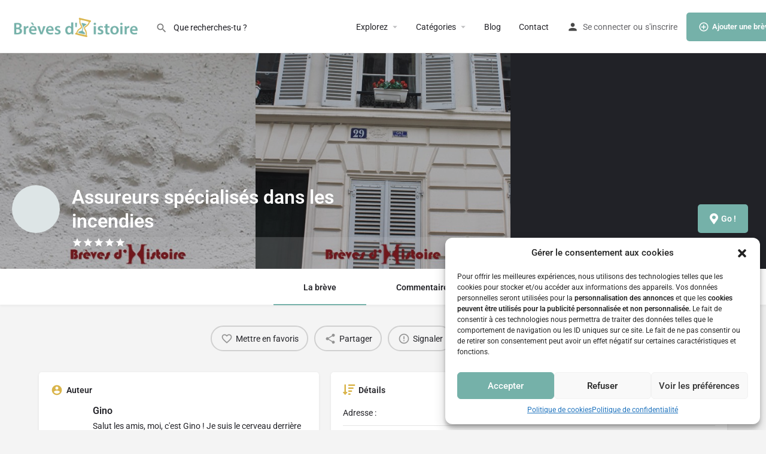

--- FILE ---
content_type: text/html; charset=UTF-8
request_url: https://breves-histoire.fr/vestiges/assureurs-specialises-incendies/
body_size: 38569
content:
<!DOCTYPE html>
<html lang="fr-FR">
<head>
	<meta charset="UTF-8" />
	<meta name="viewport" content="width=device-width, initial-scale=1.0" />
	<link rel="pingback" href="https://breves-histoire.fr/xmlrpc.php">

	<meta name='robots' content='index, follow, max-image-preview:large, max-snippet:-1, max-video-preview:-1' />
<meta property="og:title" content="Assureurs spécialisés dans les incendies" />
<meta property="og:url" content="https://breves-histoire.fr/vestiges/assureurs-specialises-incendies/" />
<meta property="og:site_name" content="Brèves d&#039;Histoire" />
<meta property="og:type" content="profile" />
<meta property="og:description" content="Les compagnies d’assurances ont commencé a exister dans la capitale dès le XVIII ème siècle, mais ont réellement pris leur essor au XIXème. Elles se spécialisaient dans des secteurs très pointus comme la grêle, les naufrages ou encore les incendies, comme c’est le cas de celle qui est visible au 29 rue Madame. Ce macaron représente un dragon qui, avec le Phoenix, était la mascotte préférée des assureurs spécialisés dans les incendies. Cette plaque d’identité, tout comme celle du 15 rue Maubeuge dans le 9ème, était apposée sur l’entrée des immeubles assurés afin de mettre en confiance de futurs acheteurs ou locataires…" />
<meta property="og:image" content="https://breves-histoire.fr/wp-content/uploads/2019/03/macaron-dragon-assurance.jpg" />

	<!-- This site is optimized with the Yoast SEO plugin v26.8 - https://yoast.com/product/yoast-seo-wordpress/ -->
	<title>Assureurs spécialisés dans les incendies</title><style id="rocket-critical-css">ul{box-sizing:border-box}:root{--wp--preset--font-size--normal:16px;--wp--preset--font-size--huge:42px}.aligncenter{clear:both}.screen-reader-text{border:0;clip:rect(1px,1px,1px,1px);clip-path:inset(50%);height:1px;margin:-1px;overflow:hidden;padding:0;position:absolute;width:1px;word-wrap:normal!important}:root{--woocommerce:#720eec;--wc-green:#7ad03a;--wc-red:#a00;--wc-orange:#ffba00;--wc-blue:#2ea2cc;--wc-primary:#720eec;--wc-primary-text:#fcfbfe;--wc-secondary:#e9e6ed;--wc-secondary-text:#515151;--wc-highlight:#958e09;--wc-highligh-text:white;--wc-content-bg:#fff;--wc-subtext:#767676;--wc-form-border-color:rgba(32, 7, 7, 0.8);--wc-form-border-radius:4px;--wc-form-border-width:1px}:root{--woocommerce:#720eec;--wc-green:#7ad03a;--wc-red:#a00;--wc-orange:#ffba00;--wc-blue:#2ea2cc;--wc-primary:#720eec;--wc-primary-text:#fcfbfe;--wc-secondary:#e9e6ed;--wc-secondary-text:#515151;--wc-highlight:#958e09;--wc-highligh-text:white;--wc-content-bg:#fff;--wc-subtext:#767676;--wc-form-border-color:rgba(32, 7, 7, 0.8);--wc-form-border-radius:4px;--wc-form-border-width:1px}.screen-reader-text{clip:rect(1px,1px,1px,1px);height:1px;overflow:hidden;position:absolute!important;width:1px;word-wrap:normal!important}@font-face{font-display:swap;font-family:"Material Icons";font-style:normal;font-weight:400;src:local("Material Icons"),local("MaterialIcons-Regular"),url(https://breves-histoire.fr/wp-content/plugins/wp-user-avatar/assets/css/material-icons/MaterialIcons-Regular.woff2)format("woff2"),url(https://breves-histoire.fr/wp-content/plugins/wp-user-avatar/assets/css/material-icons/MaterialIcons-Regular.woff)format("woff")}.screen-reader-text{height:1px;margin:-1px;overflow:hidden;padding:0;position:absolute;top:-10000em;width:1px;clip:rect(0,0,0,0);border:0}:root{--page-title-display:block}@media (prefers-reduced-motion:no-preference){html{scroll-behavior:smooth}}.elementor-kit-29333{--e-global-color-primary:#1569AE;--e-global-color-secondary:#B6C9DB;--e-global-color-text:#545454;--e-global-color-accent:#FDD247;--e-global-color-71aa9245:#6EC1E4;--e-global-color-6cfe8ae3:#54595F;--e-global-color-58ee0f14:#7A7A7A;--e-global-color-28113d7e:#61CE70;--e-global-color-485e16b7:#4054B2;--e-global-color-769bc163:#23A455;--e-global-color-770e6e64:#000;--e-global-color-236c0a11:#FFF;--e-global-typography-primary-font-family:"Roboto";--e-global-typography-primary-font-weight:600;--e-global-typography-secondary-font-family:"Roboto Slab";--e-global-typography-secondary-font-weight:400;--e-global-typography-text-font-family:"Roboto";--e-global-typography-text-font-weight:400;--e-global-typography-accent-font-family:"Roboto";--e-global-typography-accent-font-weight:500}.fa{-moz-osx-font-smoothing:grayscale;-webkit-font-smoothing:antialiased;display:inline-block;font-style:normal;font-variant:normal;text-rendering:auto;line-height:1}.fa-clone:before{content:"\f24d"}.fa-facebook:before{content:"\f09a"}.fa-linkedin:before{content:"\f08c"}.fa-pinterest:before{content:"\f0d2"}.fa-telegram:before{content:"\f2c6"}.fa-times:before{content:"\f00d"}.fa-tumblr:before{content:"\f173"}.fa-twitter:before{content:"\f099"}.fa-vk:before{content:"\f189"}.fa-whatsapp:before{content:"\f232"}@font-face{font-family:"Font Awesome 5 Brands";font-style:normal;font-weight:400;font-display:swap;src:url(https://breves-histoire.fr/wp-content/plugins/elementor/assets/lib/font-awesome/webfonts/fa-brands-400.eot);src:url(https://breves-histoire.fr/wp-content/plugins/elementor/assets/lib/font-awesome/webfonts/fa-brands-400.eot?#iefix) format("embedded-opentype"),url(https://breves-histoire.fr/wp-content/plugins/elementor/assets/lib/font-awesome/webfonts/fa-brands-400.woff2) format("woff2"),url(https://breves-histoire.fr/wp-content/plugins/elementor/assets/lib/font-awesome/webfonts/fa-brands-400.woff) format("woff"),url(https://breves-histoire.fr/wp-content/plugins/elementor/assets/lib/font-awesome/webfonts/fa-brands-400.ttf) format("truetype"),url(https://breves-histoire.fr/wp-content/plugins/elementor/assets/lib/font-awesome/webfonts/fa-brands-400.svg#fontawesome) format("svg")}@font-face{font-family:"Font Awesome 5 Free";font-style:normal;font-weight:400;font-display:swap;src:url(https://breves-histoire.fr/wp-content/plugins/elementor/assets/lib/font-awesome/webfonts/fa-regular-400.eot);src:url(https://breves-histoire.fr/wp-content/plugins/elementor/assets/lib/font-awesome/webfonts/fa-regular-400.eot?#iefix) format("embedded-opentype"),url(https://breves-histoire.fr/wp-content/plugins/elementor/assets/lib/font-awesome/webfonts/fa-regular-400.woff2) format("woff2"),url(https://breves-histoire.fr/wp-content/plugins/elementor/assets/lib/font-awesome/webfonts/fa-regular-400.woff) format("woff"),url(https://breves-histoire.fr/wp-content/plugins/elementor/assets/lib/font-awesome/webfonts/fa-regular-400.ttf) format("truetype"),url(https://breves-histoire.fr/wp-content/plugins/elementor/assets/lib/font-awesome/webfonts/fa-regular-400.svg#fontawesome) format("svg")}@font-face{font-family:"Font Awesome 5 Free";font-style:normal;font-weight:900;font-display:swap;src:url(https://breves-histoire.fr/wp-content/plugins/elementor/assets/lib/font-awesome/webfonts/fa-solid-900.eot);src:url(https://breves-histoire.fr/wp-content/plugins/elementor/assets/lib/font-awesome/webfonts/fa-solid-900.eot?#iefix) format("embedded-opentype"),url(https://breves-histoire.fr/wp-content/plugins/elementor/assets/lib/font-awesome/webfonts/fa-solid-900.woff2) format("woff2"),url(https://breves-histoire.fr/wp-content/plugins/elementor/assets/lib/font-awesome/webfonts/fa-solid-900.woff) format("woff"),url(https://breves-histoire.fr/wp-content/plugins/elementor/assets/lib/font-awesome/webfonts/fa-solid-900.ttf) format("truetype"),url(https://breves-histoire.fr/wp-content/plugins/elementor/assets/lib/font-awesome/webfonts/fa-solid-900.svg#fontawesome) format("svg")}.fa{font-family:"Font Awesome 5 Free"}.fa{font-weight:900}.fa.fa-facebook,.fa.fa-twitter{font-family:"Font Awesome 5 Brands";font-weight:400}.fa.fa-facebook:before{content:"\f39e"}.fa.fa-pinterest{font-family:"Font Awesome 5 Brands";font-weight:400}.fa.fa-linkedin{font-family:"Font Awesome 5 Brands";font-weight:400}.fa.fa-linkedin:before{content:"\f0e1"}.fa.fa-tumblr{font-family:"Font Awesome 5 Brands";font-weight:400}.fa.fa-vk{font-family:"Font Awesome 5 Brands";font-weight:400}.fa.fa-envelope-o{font-family:"Font Awesome 5 Free";font-weight:400}.fa.fa-envelope-o:before{content:"\f0e0"}.fa.fa-whatsapp{font-family:"Font Awesome 5 Brands";font-weight:400}.fa.fa-clone{font-family:"Font Awesome 5 Free";font-weight:400}.fa.fa-telegram{font-family:"Font Awesome 5 Brands";font-weight:400}@font-face{font-family:icomoon;src:url(https://breves-histoire.fr/wp-content/themes/my-listing/assets/fonts/icomoon.eot?okry1k);src:url(https://breves-histoire.fr/wp-content/themes/my-listing/assets/fonts/icomoon.eot?okry1k#iefix) format("embedded-opentype"),url(https://breves-histoire.fr/wp-content/themes/my-listing/assets/fonts/icomoon.ttf?okry1k) format("truetype"),url(https://breves-histoire.fr/wp-content/themes/my-listing/assets/fonts/icomoon.woff?okry1k) format("woff"),url(https://breves-histoire.fr/wp-content/themes/my-listing/assets/fonts/icomoon.svg?okry1k#icomoon) format("svg");font-weight:400;font-style:normal;font-display:swap}[class^=icon-]{font-family:icomoon!important;speak:none;font-style:normal;font-weight:400;font-variant:normal;text-transform:none;line-height:1;-webkit-font-smoothing:antialiased;-moz-osx-font-smoothing:grayscale}.icon-add-circle-1:before{content:"\e900"}.icon-chat-bubble-square-1:before{content:"\e92f"}.icon-location-pin-add-2:before{content:"\e9a7"}.material-icons,.mi{font-family:Material Icons;font-weight:400;font-style:normal;font-size:18px;line-height:1;letter-spacing:normal;text-transform:none;display:inline-block;text-rendering:auto;white-space:nowrap;word-wrap:normal;direction:ltr;-webkit-font-feature-settings:"liga";-webkit-font-smoothing:antialiased;-moz-osx-font-smoothing:grayscale;-webkit-transform:translate(0);transform:translate(0)}.mi.account_circle:before{content:"\e853"}.material-icons.arrow_drop_down:before{content:"\e5c5"}.mi.chat_bubble_outline:before{content:"\e0cb"}.mi.close:before{content:"\e5cd"}.mi.error_outline:before{content:"\e001"}.mi.favorite_border:before{content:"\e87e"}.mi.keyboard_arrow_up:before{content:"\e316"}.mi.menu:before{content:"\e5d2"}.material-icons.mood_bad:before{content:"\e7f3"}.mi.person:before{content:"\e7fd"}.mi.search:before{content:"\e8b6"}.mi.share:before{content:"\e80d"}.mi.star_border:before{content:"\e83a"}.mi.view_headline:before{content:"\e8ee"}html{font-family:sans-serif;-webkit-text-size-adjust:100%;-ms-text-size-adjust:100%}body{margin:0}details,header,section,summary{display:block}a{background-color:transparent}strong{font-weight:700}h1{margin:.67em 0;font-size:2em}img{border:0}svg:not(:root){overflow:hidden}button,input,textarea{margin:0;font:inherit;color:inherit}button{overflow:visible}button{text-transform:none}button,input[type=submit]{-webkit-appearance:button}button::-moz-focus-inner,input::-moz-focus-inner{padding:0;border:0}input{line-height:normal}input[type=checkbox],input[type=radio]{box-sizing:border-box;padding:0}input[type=search]{box-sizing:content-box;-webkit-appearance:textfield}input[type=search]::-webkit-search-cancel-button,input[type=search]::-webkit-search-decoration{-webkit-appearance:none}textarea{overflow:auto}*,:after,:before{box-sizing:border-box}html{font-size:10px}body{font-family:Helvetica Neue,Helvetica,Arial,sans-serif;font-size:14px;line-height:1.42857143;color:#333;background-color:#fff}button,input,textarea{font-family:inherit;font-size:inherit;line-height:inherit}a{color:#337ab7;text-decoration:none}img{vertical-align:middle}h1,h2,h3,h5{font-family:inherit;font-weight:500;line-height:1.1;color:inherit}h1,h2,h3{margin-top:20px}h1,h2,h3,h5{margin-bottom:10px}h5{margin-top:10px}h1{font-size:36px}h2{font-size:30px}h3{font-size:24px}h5{font-size:14px}p{margin:0 0 10px}.text-left{text-align:left}ul{margin-top:0;margin-bottom:10px}ul ul{margin-bottom:0}.container{padding-right:15px;padding-left:15px;margin-right:auto;margin-left:auto}@media (min-width:768px){.container{width:750px}}@media (min-width:992px){.container{width:970px}}@media (min-width:1200px){.container{width:1170px}}.container-fluid{padding-right:15px;padding-left:15px;margin-right:auto;margin-left:auto}.row{margin-right:-15px;margin-left:-15px}.col-md-5,.col-md-6,.col-md-7,.col-md-12{position:relative;min-height:1px;padding-right:15px;padding-left:15px}@media (min-width:992px){.col-md-5,.col-md-6,.col-md-7,.col-md-12{float:left}.col-md-12{width:100%}.col-md-7{width:58.33333333%}.col-md-6{width:50%}.col-md-5{width:41.66666667%}}label{display:inline-block;max-width:100%;margin-bottom:5px;font-weight:700}input[type=search]{box-sizing:border-box}input[type=checkbox],input[type=radio]{margin:4px 0 0;margin-top:1px\9;line-height:normal}input[type=search]{-webkit-appearance:none}.form-group{margin-bottom:15px}.collapse{display:none}.close{float:right;font-size:21px;font-weight:700;line-height:1;color:#000;text-shadow:0 1px 0 #fff;filter:alpha(opacity=20);opacity:.2}button.close{-webkit-appearance:none;padding:0;background:transparent;border:0}.modal{overflow:hidden}.modal{position:fixed;top:0;right:0;bottom:0;left:0;z-index:1050;display:none;-webkit-overflow-scrolling:touch;outline:0}.modal-dialog{position:relative;width:auto;margin:10px}.modal-content{position:relative;background-color:#fff;background-clip:padding-box;border:1px solid #999;border:1px solid rgba(0,0,0,.2);border-radius:6px;outline:0;box-shadow:0 3px 9px rgba(0,0,0,.5)}@media (min-width:768px){.modal-dialog{width:600px;margin:30px auto}.modal-content{box-shadow:0 5px 15px rgba(0,0,0,.5)}}.container-fluid:after,.container-fluid:before,.container:after,.container:before,.row:after,.row:before{display:table;content:" "}.container-fluid:after,.container:after,.row:after{clear:both}.hide{display:none!important}@-ms-viewport{width:device-width}.pswp{display:none;position:absolute;width:100%;height:100%;left:0;top:0;overflow:hidden;touch-action:none;z-index:1500;-webkit-text-size-adjust:100%;-webkit-backface-visibility:hidden;outline:none}.pswp *{box-sizing:border-box}.pswp__bg{background:#000;opacity:0;-webkit-transform:translateZ(0);transform:translateZ(0);-webkit-backface-visibility:hidden}.pswp__bg,.pswp__scroll-wrap{position:absolute;left:0;top:0;width:100%;height:100%}.pswp__scroll-wrap{overflow:hidden}.pswp__container{touch-action:none;position:absolute;left:0;right:0;top:0;bottom:0}.pswp__container{-webkit-touch-callout:none}.pswp__bg{will-change:opacity}.pswp__container{-webkit-backface-visibility:hidden}.pswp__item{right:0;bottom:0;overflow:hidden}.pswp__item{position:absolute;left:0;top:0}.pswp__button{width:44px;height:44px;position:relative;background:none;overflow:visible;-webkit-appearance:none;display:block;border:0;padding:0;margin:0;float:right;opacity:.75;box-shadow:none}.pswp__button::-moz-focus-inner{padding:0;border:0}.pswp__button,.pswp__button--arrow--left:before,.pswp__button--arrow--right:before{background:url(https://breves-histoire.fr/wp-content/themes/my-listing/assets/images/photoswipe/default-skin.png) 0 0 no-repeat;background-size:264px 88px;width:44px;height:44px}.pswp__button--close{background-position:0 -44px}.pswp__button--share{background-position:-44px -44px}.pswp__button--fs{display:none}.pswp__button--zoom{display:none;background-position:-88px 0}.pswp__button--arrow--left,.pswp__button--arrow--right{background:none;top:50%;margin-top:-50px;width:70px;height:100px;position:absolute}.pswp__button--arrow--left{left:0}.pswp__button--arrow--right{right:0}.pswp__button--arrow--left:before,.pswp__button--arrow--right:before{content:"";top:35px;background-color:rgba(0,0,0,.3);height:30px;width:32px;position:absolute}.pswp__button--arrow--left:before{left:6px;background-position:-138px -44px}.pswp__button--arrow--right:before{right:6px;background-position:-94px -44px}.pswp__share-modal{display:block;background:rgba(0,0,0,.5);width:100%;height:100%;top:0;left:0;padding:10px;position:absolute;z-index:1600;opacity:0;-webkit-backface-visibility:hidden;will-change:opacity}.pswp__share-modal--hidden{display:none}.pswp__share-tooltip{z-index:1620;position:absolute;background:#fff;top:56px;border-radius:2px;display:block;width:auto;right:44px;box-shadow:0 2px 5px rgba(0,0,0,.25);-webkit-transform:translateY(6px);transform:translateY(6px);-webkit-backface-visibility:hidden;will-change:transform}.pswp__counter{position:absolute;left:0;top:0;height:44px;font-size:13px;line-height:44px;color:#fff;opacity:.75;padding:0 10px}.pswp__caption{position:absolute;left:0;bottom:0;width:100%;min-height:44px}.pswp__caption__center{text-align:left;max-width:420px;margin:0 auto;font-size:13px;padding:10px;line-height:20px;color:#ccc}.pswp__preloader{width:44px;height:44px;position:absolute;top:0;left:50%;margin-left:-22px;opacity:0;will-change:opacity;direction:ltr}.pswp__preloader__icn{width:20px;height:20px;margin:12px}@media screen and (max-width:1024px){.pswp__preloader{position:relative;left:auto;top:auto;margin:0;float:right}}.pswp__ui{-webkit-font-smoothing:auto;visibility:visible;opacity:1;z-index:1550}.pswp__top-bar{position:absolute;left:0;top:0;height:44px;width:100%}.pswp__caption,.pswp__top-bar{-webkit-backface-visibility:hidden;will-change:opacity}.pswp__caption,.pswp__top-bar{background-color:rgba(0,0,0,.5)}.pswp__ui--hidden .pswp__button--arrow--left,.pswp__ui--hidden .pswp__button--arrow--right,.pswp__ui--hidden .pswp__caption,.pswp__ui--hidden .pswp__top-bar{opacity:.001}*{box-sizing:border-box}ul{list-style-type:none;padding:0}p{font-size:14px;line-height:22px}a,p{color:#242429}a{text-decoration:none;outline:none}strong{font-weight:600}body{background:#f4f4f4;color:#242429}:root{--accent:#0080d7}h1,h2,h3,h5{font-weight:500;color:#242429}h1,h2,h3,h5{line-height:1.25;font-weight:600}div,input[type=search],input[type=submit],li,textarea{border-radius:0}.col-md-5,.col-md-6,.col-md-7,.col-md-12{padding-right:10px;padding-left:10px}#c27-site-wrapper{background:#f4f4f4;z-index:999;position:relative;min-height:100vh}.buttons{font-size:13px;padding:14px 40px;display:inline-block;overflow:hidden;border-radius:5px;line-height:16px;font-weight:600}.buttons i{font-size:18px;margin-right:5px;float:left;top:-2px}.buttons i{position:relative}.button-2{color:#fff;background:var(--accent)}.button-2{border:none}.button-2:visited{color:#fff}.button-5,.button-5:visited{color:var(--accent);border:none;background:rgba(0,0,0,.03);color:#242429;border-radius:5px;padding:12px 30px}.buttons.full-width{width:100%;text-align:center;padding-right:0;padding-left:0}.avatar{width:32px;height:32px;border-radius:50%;overflow:hidden}.avatar img{max-width:100%}input,textarea{width:100%;display:block;border:none;resize:none;line-height:18px;background-color:transparent;padding:14px 0;color:#242429;outline:none;font-size:14px;border-bottom:1.5px solid rgba(0,0,0,.2)}::-webkit-input-placeholder{color:#1d1d23}::-moz-placeholder{color:#1d1d23;opacity:1}:-ms-input-placeholder{color:#1d1d23}:-moz-placeholder{color:#1d1d23;opacity:1}input[type=checkbox],input[type=radio]{width:auto}input[type=checkbox]{width:auto;display:inline-block;margin:0;padding:0}label{color:#242429;font-size:14px;font-weight:400;margin-bottom:-4px;text-align:left}input:-webkit-autofill,textarea:-webkit-autofill{background-color:transparent!important;-webkit-box-shadow:inset 0 0 0 9999px #fff}.overlay{-webkit-backface-visibility:hidden;position:absolute;width:100%;height:100%;opacity:.4;background-color:#242429}.featured-section{position:relative;background:transparent;color:#fff;background-size:cover;background-position:50% 50%}.event-host .avatar{width:30px;height:30px}.event-host .avatar img{height:100%;width:auto;-o-object-fit:cover;object-fit:cover}a.back-to-top{display:block;position:fixed;z-index:999;right:30px;bottom:30px;background:red;border-radius:50%;text-align:center;height:45px;width:45px;background:#fff;box-shadow:0 5px 33px rgba(0,0,0,.2);opacity:0;visibility:hidden}a.back-to-top i{position:absolute;top:50%;left:50%;-webkit-transform:translate(-50%,-50%);transform:translate(-50%,-50%)}.modal-content{box-shadow:0 2px 7px 1px rgba(0,0,0,.14);-webkit-box-shadow:0 2px 7px 1px rgba(0,0,0,.14)}.title-style-1:after{content:"";display:table;clear:both}.title-style-1 h5{font-weight:600;color:#242429;padding-bottom:0;margin-bottom:0;margin-top:0;letter-spacing:0;font-size:14px;float:left;line-height:20px}.title-style-1 i{float:left;color:#9d9d9d;font-size:20px;padding-right:6px;position:relative}.element{background:#fff;padding:20px;margin-bottom:25px;box-shadow:0 1px 4px rgba(0,0,0,.0705882353);border-radius:5px}.element .pf-head{position:relative}.element .pf-body{padding-top:15px;width:100%}.sidebar-comment-form label{font-weight:600}#respond .comment-notes{display:none}.extra-details li{border-bottom:1px solid rgba(0,0,0,.1);padding-top:8px;padding-bottom:8px}.extra-details li:after{clear:both;display:table;content:""}.extra-details li:first-child{padding-top:0}.extra-details .item-attr{display:inline-block;line-height:26px}.extra-details .item-property{float:right;line-height:26px}.event-host .avatar{float:left;margin-right:10px}.event-host .host-name{line-height:30px;font-size:14px;font-weight:600}.md-checkbox{position:relative;height:20px;margin:10px 0;margin-right:10px;overflow:hidden}.md-checkbox label{float:none!important;margin-bottom:0;line-height:0;font-size:14px;padding-left:30px;white-space:nowrap;font-weight:400}.md-checkbox label:after,.md-checkbox label:before{content:"";position:absolute;left:0;top:0}.md-checkbox label:before{width:20px;height:20px;background:#fff;border:2px solid rgba(0,0,0,.24);border-radius:2px}.md-checkbox input[type=checkbox]{outline:0;margin-right:10px;visibility:hidden;position:absolute}.wp-editor-content img{max-width:100%;height:auto}.sidebar-comment-form label{font-size:14px}.sidebar-comment-form textarea{line-height:26px}.modal-27 .modal-dialog{margin:auto}.social-share-modal .share-options{display:flex;flex-wrap:wrap;align-content:stretch;padding-top:20px;padding-bottom:20px;background:#fff;right:unset!important;top:unset;box-shadow:0 2px 5px 0 rgba(0,0,0,.07);border-radius:3px}.social-share-modal .share-options li{width:33.3%;text-align:center;margin-top:12px;margin-bottom:12px}.social-share-modal .share-options li a i{display:block;width:40px;height:40px;font-size:18px;text-align:center;line-height:40px;color:#fff;margin:auto;margin-bottom:10px;border-radius:50%}.modal-27 .modal-dialog>div,.modal-27 .share-options{-webkit-transform:scale(.8);transform:scale(.8);opacity:0}.modal-27:not(.show-modal){display:none!important}.modal-27{background:rgba(0,0,0,.7);will-change:opacity}.cts-next{right:0}.cts-prev{left:0}.cts-next,.cts-prev{position:absolute!important;opacity:0;font-size:0;height:100%;top:0;display:flex;align-items:center;background-image:linear-gradient(90deg,hsla(0,0%,100%,0),#fff 80%);padding-left:25px}.cts-next:before,.cts-prev:before{content:"\e037";font-family:Material Icons;font-weight:400;font-style:normal;font-size:14px;opacity:.3}.cts-prev{-webkit-transform:rotate(180deg);transform:rotate(180deg)}h3#reply-title span{padding-left:5px}.modal-content .sign-in-box{padding:20px}.case27-primary-text{font-family:var(--e-global-typography-primary-font-family),GlacialIndifference,sans-serif;font-weight:var(--e-global-typography-primary-font-weight)!important}body{font-family:var(--e-global-typography-text-font-family),GlacialIndifference,sans-serif;font-weight:var(--e-global-typography-text-font-weight)!important}@media (-ms-high-contrast:active),(-ms-high-contrast:none){.modal.modal-27 .modal-dialog{position:absolute;left:50%;top:50%;-webkit-transform:translate(-50%,-50%);transform:translate(-50%,-50%)}}@media only screen and (max-width:1200px){html{margin-top:0!important}a.back-to-top{display:none!important}}@media only screen and (max-width:768px){.element{padding:15px}.social-share-modal .share-options{width:95%}#wc-cart-modal .modal-dialog{width:95%!important}.element{margin-bottom:15px}}@media only screen and (max-width:480px){.modal{padding-right:0!important}}@media only screen and (max-width:320px){.sign-in-box{padding:0 15px!important}.modal{padding-right:0!important}}@media only screen and (min-width:993px){.pswp__bg{background:rgba(29,29,31,.95)!important}}.main-loader.loader-bg{position:fixed;height:100%;width:100%;background-color:#fff;z-index:1000;top:0;left:0;display:flex;justify-content:center;align-items:center;opacity:1}.loader-bg{position:relative}.c27-quick-view-modal .loader-bg{height:100%}.instant-results .loader-bg{height:50px;width:100%;background:#fff;border-bottom-left-radius:2px;border-bottom-right-radius:2px}.spin-box{border-radius:100%;width:40px;height:40px;background:transparent;border-top:4px solid #fff;border-right:4px solid #fff;border-bottom:4px solid #777;border-left:4px solid #777;-webkit-animation:container-rotate 1.2s infinite linear;animation:container-rotate 1.2s infinite linear}.center-vh{position:absolute!important;top:50%!important;left:50%!important;-webkit-transform:translate(-50%,-50%)!important;transform:translate(-50%,-50%)!important}.paper-spinner{display:inline-block;position:relative;width:28px;height:28px}.paper-spinner .spinner-container{width:100%;height:100%}.paper-spinner .spinner-container.active{-webkit-animation:container-rotate 1.56823529412s linear infinite;animation:container-rotate 1.56823529412s linear infinite}@-webkit-keyframes container-rotate{to{-webkit-transform:rotate(1turn);transform:rotate(1turn)}}@keyframes container-rotate{to{-webkit-transform:rotate(1turn);transform:rotate(1turn)}}.paper-spinner .spinner-layer{position:absolute;width:100%;height:100%;opacity:0}.paper-spinner .layer-1{border-color:#222}.paper-spinner .active .spinner-layer.layer-1{-webkit-animation:fill-unfill-rotate 5332ms cubic-bezier(.4,0,.2,1) infinite both;animation:fill-unfill-rotate 5332ms cubic-bezier(.4,0,.2,1) infinite both;opacity:1}@-webkit-keyframes fill-unfill-rotate{12.5%{-webkit-transform:rotate(135deg);transform:rotate(135deg)}25%{-webkit-transform:rotate(270deg);transform:rotate(270deg)}37.5%{-webkit-transform:rotate(405deg);transform:rotate(405deg)}50%{-webkit-transform:rotate(540deg);transform:rotate(540deg)}62.5%{-webkit-transform:rotate(675deg);transform:rotate(675deg)}75%{-webkit-transform:rotate(810deg);transform:rotate(810deg)}87.5%{-webkit-transform:rotate(945deg);transform:rotate(945deg)}to{-webkit-transform:rotate(3turn);transform:rotate(3turn)}}@keyframes fill-unfill-rotate{12.5%{-webkit-transform:rotate(135deg);transform:rotate(135deg)}25%{-webkit-transform:rotate(270deg);transform:rotate(270deg)}37.5%{-webkit-transform:rotate(405deg);transform:rotate(405deg)}50%{-webkit-transform:rotate(540deg);transform:rotate(540deg)}62.5%{-webkit-transform:rotate(675deg);transform:rotate(675deg)}75%{-webkit-transform:rotate(810deg);transform:rotate(810deg)}87.5%{-webkit-transform:rotate(945deg);transform:rotate(945deg)}to{-webkit-transform:rotate(3turn);transform:rotate(3turn)}}.paper-spinner .gap-patch{position:absolute;box-sizing:border-box;top:0;left:45%;width:10%;height:100%;overflow:hidden;border-color:inherit}.paper-spinner .gap-patch .circle{width:1000%;left:-450%}.paper-spinner .circle-clipper{display:inline-block;position:relative;width:50%;height:100%;overflow:hidden;border-color:inherit}.paper-spinner .circle-clipper .circle{width:200%}.paper-spinner .circle{box-sizing:border-box;height:100%;border-width:3px;border-style:solid;border-color:inherit;border-bottom-color:transparent!important;border-radius:50%;-webkit-animation:none;animation:none;position:absolute;top:0;right:0;bottom:0;left:0}.paper-spinner .circle-clipper.left .circle{border-right-color:transparent!important;-webkit-transform:rotate(129deg);transform:rotate(129deg)}.paper-spinner .circle-clipper.right .circle{left:-100%;border-left-color:transparent!important;-webkit-transform:rotate(-129deg);transform:rotate(-129deg)}.paper-spinner .active .circle-clipper.left .circle{-webkit-animation:left-spin 1333ms cubic-bezier(.4,0,.2,1) infinite both;animation:left-spin 1333ms cubic-bezier(.4,0,.2,1) infinite both}.paper-spinner .active .circle-clipper.right .circle{-webkit-animation:right-spin 1333ms cubic-bezier(.4,0,.2,1) infinite both;animation:right-spin 1333ms cubic-bezier(.4,0,.2,1) infinite both}@-webkit-keyframes left-spin{0%{-webkit-transform:rotate(130deg);transform:rotate(130deg)}50%{-webkit-transform:rotate(-5deg);transform:rotate(-5deg)}to{-webkit-transform:rotate(130deg);transform:rotate(130deg)}}@keyframes left-spin{0%{-webkit-transform:rotate(130deg);transform:rotate(130deg)}50%{-webkit-transform:rotate(-5deg);transform:rotate(-5deg)}to{-webkit-transform:rotate(130deg);transform:rotate(130deg)}}@-webkit-keyframes right-spin{0%{-webkit-transform:rotate(-130deg);transform:rotate(-130deg)}50%{-webkit-transform:rotate(5deg);transform:rotate(5deg)}to{-webkit-transform:rotate(-130deg);transform:rotate(-130deg)}}@keyframes right-spin{0%{-webkit-transform:rotate(-130deg);transform:rotate(-130deg)}50%{-webkit-transform:rotate(5deg);transform:rotate(5deg)}to{-webkit-transform:rotate(-130deg);transform:rotate(-130deg)}}.sidebar-comment-form #respond .comment-notes,.sidebar-comment-form #respond h3{display:none}#respond .comment-notes{font-size:14px;line-height:16px;margin-bottom:10px}body:not(.c27-site-loaded){overflow:hidden!important}.sign-in-box{position:relative}.no-results-wrapper .no-results-icon{font-size:50px;color:#c4c4c4;position:relative;left:50%;-webkit-transform:translateX(-50%);transform:translateX(-50%)}.no-results-wrapper li.no_job_listings_found{list-style-type:none;text-align:center;font-size:14px}.comment-form-cookies-consent{height:auto;overflow:visible;margin:20px 0}.comment-form-cookies-consent label{white-space:normal;font-size:12px;color:#6e6e6e;line-height:12px}.comment-form-cookies-consent label:before{width:18px;height:18px}.comment-form-cookies-consent label:after{width:10px!important}.modal-27{opacity:0;visibility:hidden}.modal-27{display:flex!important;justify-content:center;align-items:center}.social-share-modal{padding-right:0!important}input:-webkit-autofill{-webkit-box-shadow:0 0 0 30px #fff inset!important}.profile-cover{position:relative;height:480px;z-index:12}.profile-cover~.tab-content{position:relative;z-index:10}.profile-header{height:60px;background-color:#fff;position:relative;box-shadow:0 3px 3px rgba(0,0,0,.031372549)}.profile-header .profile-menu{position:relative;white-space:nowrap;width:100%;z-index:11}.profile-header .profile-menu ul{margin-bottom:0;display:flex;align-items:center;white-space:nowrap;position:static!important;overflow-x:auto;-webkit-overflow-scrolling:touch}.profile-header .profile-menu ul:after,.profile-header .profile-menu ul:before{content:"";margin:auto}.profile-header .profile-menu ul li a{font-size:14px;padding:0 50px;position:relative;display:flex;align-items:center;color:#242429;height:60px;font-weight:600}.profile-header .profile-menu ul li a:after{content:"";height:2px;width:0;position:absolute;bottom:0;left:0;background:var(--accent)}.profile-header .profile-menu{top:1px!important}.items-counter{display:inline-block;width:auto;min-width:18px;height:18px;border:1px solid #bac1c1;border-radius:50px;margin-left:6px;text-align:center;font-size:11px;padding:1px 5px 0;color:#484848}.open-now .pf-body{padding-top:0!important;clear:both}.open-now .pf-body .extra-details{margin-bottom:0}@supports (-ms-ime-align:auto){.single-listing .profile-cover{overflow:hidden}}@media (-ms-high-contrast:active),(-ms-high-contrast:none){#c27-single-listing .featured-section{overflow:hidden}}.open-now #open-hours{margin-top:10px}.related-listing-block .event-host{width:100%;clear:both;margin-bottom:10px}.related-listing-block .event-host .avatar{width:40px;height:40px;min-width:40px}.related-listing-block .event-host a{display:flex;flex-wrap:nowrap;align-items:center}.related-listing-block .event-host:last-child{margin-bottom:0}.single-listing .verified-listing{max-height:21px;position:relative;top:-3px}.profile-cover .overlay{opacity:.3}.profile-body{padding-top:25px;padding-bottom:25px}.rating-number{overflow:hidden}.rating-number input[type=radio]{display:none}.rating-number label{float:none;color:rgba(45,45,45,.21)}.clasificacion{text-align:left;direction:rtl;unicode-bidi:bidi-override;margin-bottom:0}.rating-number.form-group{margin-bottom:0}.form-group-review-ratings.rating-mode-10 label{overflow:hidden;vertical-align:top;width:12px}.form-group-review-ratings.rating-mode-10 label i{width:25px;font-size:26px}.form-group-review-ratings.rating-mode-10 label.left-half i{-webkit-transform:translate(50%);transform:translate(50%);direction:rtl}.form-group-review-ratings:after{content:".";display:block;height:0;clear:both;visibility:hidden}.rating-category-label{font-size:14px;line-height:20px;font-weight:400;margin-bottom:3px}.form-group-review-ratings .rating-category-field{width:50%}.form-group-review-ratings{display:flex;flex-wrap:wrap}.rating-category-field:after{content:"";display:table;clear:both;margin-bottom:15px}.rating-category-field .clasificacion{line-height:1}.rating-category-field .rating-category-label{margin-bottom:5px}.profile-cover-image{height:auto;padding-bottom:40%}.profile-cover-image .overlay{z-index:1}.listing-main-info{position:absolute;bottom:40px;z-index:20;-webkit-transform:translateX(-50%);transform:translateX(-50%);left:50%}.listing-main-info h1,.listing-main-info h2{color:#fff;width:100%}.profile-name{padding-left:90px}.profile-name h1{font-size:32px;margin:0;font-weight:600}.profile-name h2{font-size:15px;margin:0;line-height:22px;margin-top:0;position:relative;top:-2px;overflow:hidden;text-overflow:ellipsis;font-weight:400}.profile-name .pa-below-title{display:flex;margin-top:7px;overflow:hidden;white-space:nowrap}.profile-name{flex-wrap:wrap}.listing-main-buttons,.profile-name{min-height:80px;display:flex;align-items:center}.listing-main-buttons{justify-content:flex-end}.listing-main-buttons>ul{margin-bottom:0}.profile-avatar{top:0;left:0;position:absolute;width:80px;height:80px;background:#dde5e6 50% no-repeat;background-size:cover;display:inline-block;border-radius:100%}.quick-listing-actions{margin-top:35px;position:relative}.quick-listing-actions>ul{display:flex;align-items:center;flex-wrap:wrap;overflow-x:auto;-webkit-overflow-scrolling:touch;margin-bottom:0;position:static!important;justify-content:center}.quick-listing-actions>ul>li>a{padding:10px 15px;display:flex;align-items:center;border-radius:50px;font-size:14px;background:transparent;border:1.5px solid rgba(0,0,0,.15)}.quick-listing-actions>ul>li>a span{color:#242429;white-space:nowrap;overflow:hidden;text-overflow:ellipsis}.quick-listing-actions>ul>li{padding:0 10px 0 0}.quick-listing-actions>ul>li>a>i{font-size:20px;position:relative;text-align:center;color:rgba(0,0,0,.4);padding-right:5px}.listing-main-buttons>ul{display:flex;justify-content:flex-end;flex-wrap:nowrap;overflow-x:auto}.listing-main-buttons>ul>li{margin-left:15px}.lmb-calltoaction>a{background:var(--accent);padding:0 20px;display:block;color:#fff;border-radius:5px;font-size:14px;height:48px;align-items:center;position:relative;z-index:0;display:flex;justify-content:center;white-space:nowrap;font-weight:600}.lmb-calltoaction>a>i{font-size:18px;margin-right:5px}.lmb-calltoaction>a:after{content:"";width:100%;height:100%;background:#fff;position:absolute;opacity:0}#open-hours .extra-details .item-attr,#open-hours .extra-details .item-property{margin:0}.block-type-author .event-host a{display:flex;flex-wrap:nowrap;align-items:center}.block-type-author .event-host a .avatar{float:none;width:60px;height:60px;min-width:60px}.block-type-author .event-host{margin-bottom:0}.block-type-author .host-name{font-size:16px;display:block;padding-top:0;line-height:normal}.block-type-author .host-name p{margin-bottom:0;line-height:23px;padding-top:5px;font-weight:400!important}.single-job-listing .element{margin-bottom:25px}#c27-single-listing .tab-type-comments .no-results-wrapper{padding-top:135px}.work-hours-timezone{font-size:13px;margin-top:3px;text-align:right}.single-listing .row.cts-column-wrapper{margin-right:-10px;margin-left:-10px}.listing-tab{display:block;-webkit-transform:translateY(0);transform:translateY(0);opacity:1}body:not([data-active-tab]) .listing-tabs .listing-tab:not(:first-child){display:none}#c27-single-listing{min-height:100vh}@media only screen and (max-width:1450px){.listing-main-info{width:100%;padding-left:20px;padding-right:20px;bottom:30px}}@media only screen and (max-width:1200px){.profile-name{min-height:auto}.quick-listing-actions>ul{justify-content:left;flex-wrap:nowrap}.quick-listing-actions>ul>li{margin-bottom:0}.quick-listing-actions{margin-bottom:10px}.quick-listing-actions .cts-next,.quick-listing-actions .cts-prev{margin:0;padding-left:25px;padding-right:0;background-image:linear-gradient(90deg,hsla(0,0%,100%,0),#f4f4f4 80%)}.container.qla-container .quick-listing-actions{margin-left:-5px;margin-right:-5px}.quick-listing-actions>ul>li:first-child{margin-left:0}.profile-header .container .profile-menu>ul:after,.profile-header .container .profile-menu>ul:before{display:none}.lmb-calltoaction>a{height:42px}.profile-name .pa-below-title{flex-wrap:wrap}.profile-header .container{width:100%}.profile-avatar{position:absolute;top:-60px;z-index:20}.listing-main-buttons{display:block;height:auto;min-height:auto}.listing-main-info{padding:15px 15px 0;position:static;background:#fff;-webkit-transform:none;transform:none}.listing-main-info .profile-name{justify-content:left;text-align:left}.listing-main-info .profile-name h1,.listing-main-info .profile-name h2{color:#242429}.profile-header .col-md-12{padding:0}.listing-main-buttons,.profile-name{justify-content:center}.profile-name{margin-bottom:15px;text-align:center;padding:0}.profile-name h1{font-size:30px;padding-top:25px}.listing-main-buttons>ul>li{margin-left:0;margin-right:30px}.listing-main-buttons>ul>li:last-child{margin-right:0}}@media only screen and (max-width:992px){.listing-main-buttons>ul{justify-content:left;margin-bottom:5px}.profile-header{height:auto;text-align:center}.profile-header .profile-menu{position:relative;top:1px;width:100%;float:none;white-space:nowrap;max-width:100%}.profile-header .profile-menu>ul{margin-bottom:0}.profile-header .profile-menu ul li a{padding:0 30px}.profile-name h1,.profile-name h2{white-space:normal}.listing-main-info .col-md-6{padding:0}#c27-single-listing{overflow:hidden}#c27-single-listing .tab-type-comments .no-results-wrapper{padding-top:60px;padding-bottom:80px}}@media only screen and (max-width:768px){.profile-body{padding:5px 0}.container.qla-container .quick-listing-actions{margin-left:0;margin-right:0}.profile-name h1{font-size:26px}.profile-avatar{height:70px;width:70px;position:absolute;top:-50px}.quick-listing-actions{margin-top:15px}.single-job-listing .element{margin-bottom:15px!important}.quick-listing-actions>ul>li:first-child{padding-left:10px}.container.qla-container{padding-left:0;width:100%;padding-right:0}.listing-main-buttons>ul>li{margin-top:15px}.profile-name .pa-below-title{justify-content:left}.profile-name{margin-bottom:0}.listing-main-buttons>ul>li{margin-right:15px}.listing-main-buttons>ul>li:last-child{margin-right:0}.listing-main-buttons>ul{flex-wrap:wrap;justify-content:left}}@media only screen and (max-width:480px){.form-group-review-ratings .rating-category-field{width:100%}.listing-main-buttons>ul>li:last-child{margin-right:0!important}.profile-header .profile-menu ul li a{padding:0 20px}.rating-category-field .rating-category-label{float:none;margin-bottom:10px}.rating-category-field .rating-number{float:none}}@media only screen and (max-width:320px){.rating-number p.clasificacion label i{font-size:15px}}@media only screen and (min-width:993px){@-moz-document url-prefix(){.profile-header .profile-menu{top:0!important}}}@media only screen and (min-width:1201px){.quick-listing-actions>ul>li{padding-bottom:10px}.listing-main-buttons{align-items:flex-end!important}}#wc-cart-modal .widgettitle{display:none}#wc-cart-modal .modal-dialog{width:550px}#wc-cart-modal{border-radius:2px}#wc-cart-modal .modal-content{border-radius:2px}.aligncenter{display:block;margin:5px auto 5px auto}.screen-reader-text{clip:rect(1px,1px,1px,1px);position:absolute!important;height:1px;width:1px;overflow:hidden}:root{--accent:#75b1a9}#c27-site-wrapper{background-color:#f4f4f4}@media only screen and (max-width:320px){.header .logo img{height:30px!important}.header{position:absolute;z-index:500;width:100%;top:0;height:89px}.header .header-center,.header .header-left,.header .header-right{display:flex;align-items:center}.header .header-center{flex:1}.header.header-menu-right .header-center{justify-content:flex-end;margin-right:15px}.header-left #c27-header-search-form{margin-left:15px}.header-menu-right .i-nav>ul{display:flex;flex-wrap:nowrap;justify-content:flex-end;margin:0;height:50px}.header .header-skin{position:absolute;height:100%;width:100%;top:0;left:0}.header .header-container{height:100%}.header .header-container .header-top .logo a img{margin-top:0;max-width:unset}.header.header-light-skin:not(.header-scroll) .header-skin{background:#fff;border-bottom:1px solid #ebebeb}.header-top{display:flex;position:absolute;left:0;width:100%}.header .logo img{height:38px;width:auto;margin-right:5px}.header .logo{float:left}.header-right .header-button a.buttons{font-size:13px}.header-right .header-button a.buttons i{float:none;position:static}.header-button a{padding:15px 20px;display:flex;align-items:center;white-space:nowrap}.c27-main-header{-webkit-transform:translateZ(0);will-change:transform}.header-skin{-webkit-transform:translateZ(0);will-change:auto}.header.header-light-skin:not(.header-scroll) .header-skin{background:#fff}.header.header-light-skin:not(.header-scroll) .user-area>a,.header.header-light-skin:not(.header-scroll) .user-area>span{color:#484848}.i-nav ul{margin-left:0;margin-top:10px;list-style:none}.i-nav ul li{float:left;display:block;font-size:14px}.i-nav>ul>li{display:flex;align-items:center;margin-left:15px;margin-right:15px}.i-nav li a{color:#fff;text-decoration:none;-webkit-backface-visibility:hidden}.main-nav>li>a{opacity:1;white-space:nowrap}.mob-sign-in{display:none}.header .user-area{font-size:13px;text-align:right;color:#fff;margin-right:30px;white-space:nowrap;display:flex;align-items:center;height:50px}.header .user-area>a{text-decoration:none;color:#fff;opacity:.7;line-height:24px;font-size:14px}.mobile-menu,.mobile-nav-head{display:none}.header .user-area>i.user-area-icon{font-size:20px;float:left;position:relative;padding-right:7px}.header.header-light-skin .user-area>i.user-area-icon,.header.header-light-skin .user-area span,.header.header-scroll-light-skin .user-area>i.user-area-icon{color:#484848}.header .user-area span{opacity:.7}.i-dropdown{background:#fff;position:absolute;right:0!important;top:30px;width:215px;padding-top:5px;padding-bottom:5px;opacity:1;box-shadow:0 1px 4px rgba(0,0,0,.2588235294);border-top:none;z-index:199;border-radius:0}.i-dropdown li{margin-right:0!important}.i-dropdown li a{color:#242429;font-size:14px;text-transform:capitalize;padding-top:13px;padding-bottom:13px;padding-left:0;font-weight:400;margin-left:20px;margin-right:20px;display:block;border-bottom:1px solid #ebebeb;text-align:left;position:relative}.i-dropdown>li:last-child>a{border-bottom:none}.signin-area>span{margin-left:4px;margin-right:4px;font-size:14px}.header-fixed{position:fixed}.mob-sign-in i{font-size:22px}.header-light-skin .mob-sign-in i{color:#484848}.mob-sign-in{float:right}.mob-sign-in,.mob-sign-in>a{display:flex;align-items:center}.search-trigger{display:none;float:left;margin-right:20px}.search-trigger a{color:#fff;display:flex;align-items:center}.search-trigger a i{font-size:20px;padding-top:8px;color:#fff}.i-nav{z-index:11}.i-dropdown li{float:none!important}.main-nav li{position:relative}.main-nav .i-dropdown{left:0;right:auto;top:40px;opacity:0;visibility:hidden;-webkit-transform:translateY(-10px);transform:translateY(-10px);border-radius:3px}.main-nav .i-dropdown li{float:none}.header-light-skin:not(.header-scroll) .instant-results{box-shadow:none}.main-nav .i-dropdown:before{content:"";height:2px;width:0;position:absolute;bottom:0;left:0;background:var(--accent);top:0;bottom:auto}.submenu-toggle{width:17px;height:20px;background:transparent;color:#fff;display:flex;align-items:center;text-align:center;opacity:.3;justify-content:flex-end}.submenu-toggle i{font-size:18px;position:relative;right:-4px}#quicksearch-mobile-modal .header-search{display:block!important}.c27-main-header:not(.header-scroll) .scroll-logo{display:none}body:not(.logged-in) .user-area.signin-area{margin-right:15px}@media only screen and (max-width:1450px){.header-style-default .header-container{width:100%}}@media only screen and (max-width:1300px){.header{padding-left:0;padding-right:0}}@media only screen and (max-width:1200px){#quicksearch-mobile-modal{padding-right:0!important}#quicksearch-mobile-modal .instant-results{top:80px}#quicksearch-mobile-modal .modal-dialog{width:100%;position:absolute;top:0}#quicksearch-mobile-modal .modal-content{border-radius:0;box-shadow:none;border:none}#quicksearch-mobile-modal button.close{position:absolute;z-index:20000;opacity:1;right:15px;top:22px;width:35px;background:transparent;border:1px solid rgba(0,0,0,.1);height:35px;display:flex;align-items:center;justify-content:center;border-radius:40px}#quicksearch-mobile-modal button.close span{font-size:0}#quicksearch-mobile-modal button.close:before{content:"\e5cd";font-size:20px;opacity:.5;font-family:Material Icons;font-weight:400;font-style:normal;line-height:1;letter-spacing:normal;text-transform:none;display:inline-block;text-rendering:auto;white-space:nowrap;word-wrap:normal;direction:ltr;-webkit-font-feature-settings:"liga";-webkit-font-smoothing:antialiased;-moz-osx-font-smoothing:grayscale;-webkit-transform:translate(0);transform:translate(0)}.i-dropdown li a{font-size:15px}.i-nav>ul>li{display:block}.header-menu-right .i-nav>ul{display:block;height:auto}.header-right{height:38px}.header-right>div{margin:0 0 0 20px!important}.mobile-nav-button .header-button{background:#fff;padding:0;height:100%;width:100%;display:flex;align-items:center}.mobile-nav-button .header-button a{padding:0;background:var(--accent);color:#fff;height:100%;width:100%;display:flex;align-items:center;justify-content:center;font-size:14px;border-radius:0}.mobile-nav-button .header-button a i{vertical-align:middle;float:none;top:0;color:#fff}.header-right .header-button{display:none}.header .header-container .header-top .logo{display:flex;align-items:center;height:40px}.signin-area{display:none}.mobile-nav-head{display:block;padding:0;border-bottom:1px solid rgba(0,0,0,.1);display:flex;align-items:center;height:62px}.header-light-skin .header-skin{background:#fff;border-bottom:1px solid #e3e3e3}.header-light-skin .user-area>i.user-area-icon{font-size:28px;top:-3px}.header-light-skin .user-area>a{color:#242429}.header-light-skin .search-trigger a i{color:#484848}.search-trigger a i{padding-top:0!important}.search-trigger{display:block;margin-right:0}.search-trigger a i{font-size:22px}.header .user-area{margin-right:20px;margin-top:9px}.header-top{position:relative;padding:20px}.mobile-menu{display:block;margin-right:30px;background:transparent}.mnh-close-icon{display:block;float:left;margin-right:0;width:40px;height:40px;background:transparent;text-align:center;border-radius:50%;position:absolute;right:10px;z-index:4}.mnh-close-icon i{font-size:28px;text-align:center;padding-top:6px;float:unset;font-weight:unset}.mnh-close-icon i{color:#242429;opacity:1}.mobile-menu-lines i{font-size:28px;text-align:center;padding-top:6px;color:#242429}.mobile-menu a>div{position:relative;border-radius:50%}.header,.header.header-style-default{padding:0!important;height:80px!important}.header .header-container .header-top .logo a img{max-height:50px}.i-nav .main-nav{margin-top:0!important}.user-area>a,.user-area>span{opacity:1!important}.header ::-webkit-input-placeholder{color:#1d1d23!important}.header ::-moz-placeholder{color:#1d1d23!important;opacity:1}.header :-ms-input-placeholder{color:#1d1d23!important}.header :-moz-placeholder{color:#1d1d23!important;opacity:1}.i-nav{padding:0;display:block;clear:both;width:400px;-webkit-transform:translateX(-400px);transform:translateX(-400px);-webkit-backface-visibility:hidden;backface-visibility:hidden;-webkit-overflow-scrolling:touch;text-align:center;margin-top:-1px;position:fixed!important;overflow-y:auto;right:unset!important}.i-nav,.i-nav-overlay{opacity:0;height:100vh;z-index:100;top:0;left:0}.i-nav-overlay{width:100%;background:rgba(29,29,31,.5);position:absolute;visibility:hidden}.i-nav .main-nav{width:100%;margin-bottom:0}.main-menu .submenu-toggle{width:50px;height:50px;justify-content:center;position:absolute;top:0;right:0}.main-menu .submenu-toggle i{color:#000;right:0;font-size:22px}.main-menu a[href="#"]~.submenu-toggle{width:100%}.main-menu a[href="#"]~.submenu-toggle i{position:absolute;right:15px}.mobile-nav-button{height:50px;overflow:hidden;bottom:0;width:100%;margin-top:-1px;margin-bottom:120px}.i-nav ul li{display:block;float:none;width:100%;margin:0;border-bottom:1px solid rgba(0,0,0,.1)}.i-nav ul li a{padding:0 20px;height:50px;width:100%;border-bottom:none;margin-left:0!important;color:#242429;opacity:1;text-align:left;font-weight:600;line-height:18px;display:flex;align-items:center}.header-light-skin .header-right .header-button a.buttons{color:#242429}.header-right .header-button a.buttons i{font-size:22px}.i-nav{background-color:#fff!important}}@media only screen and (max-width:768px){.mob-sign-in{display:block!important;position:relative;float:left}.header-right>div{margin-left:20px!important}.user-area.signin-area{display:none}.mob-sign-in i,.search-trigger a i{font-size:26px!important}.mobile-menu{margin-right:10px}.i-nav{width:350px;-webkit-transform:translateX(-352px);transform:translateX(-352px)}.header .user-area{margin-right:15px}}@media only screen and (max-width:480px){#quicksearch-mobile-modal .instant-results{top:60px}#quicksearch-mobile-modal button.close{top:12px}.i-nav{width:300px;-webkit-transform:translateX(-300px);transform:translateX(-300px)}.mob-sign-in{margin-right:0}.header .header-container .header-top .logo a img{max-height:40px}.header,.header.header-style-default{height:60px!important}.header-top{padding:10px}}@media only screen and (max-width:320px){.header-right{position:absolute;right:10px}.i-nav{width:240px;-webkit-transform:translateX(-240px);transform:translateX(-240px)}.header .logo img{height:20px!important}}@media (min-width:769px) and (max-width:1200px){.mob-sign-in{display:none}.header .user-area>i.user-area-icon{font-size:24px}.mob-sign-in i,.search-trigger a i{font-size:26px!important}}@media only screen and (min-width:1201px){.header-container .header-top{height:100%;justify-content:space-between}.header-container .header-top:after,.header-container .header-top:before{display:none}.header.header-style-default .header-container .header-top .logo a img{max-height:89px}.i-nav .main-menu>li.menu-item:first-child>a{padding-left:0}.i-nav .main-menu li.menu-item:first-child ul.i-dropdown{margin-left:-15px}.header.header-light-skin:not(.header-scroll) .header-skin{background:#fff}.header-light-skin:not(.header-scroll) .main-nav li.menu-item-has-children:after{color:rgba(0,0,0,.3)}.header-light-skin:not(.header-scroll) .header-search input{color:#1d1d23;font-weight:400}.header.header-light-skin:not(.header-scroll) .i-nav>ul>li .submenu-toggle i,.header.header-light-skin:not(.header-scroll) .i-nav>ul>li>a,.header.header-light-skin:not(.header-scroll) .user-area>a,.header.header-light-skin:not(.header-scroll) .user-area>span{color:#242429}.header-light-skin:not(.header-scroll) .header-search>i{color:#767676}.header-light-skin:not(.header-scroll) ::-webkit-input-placeholder{color:#1d1d23!important}.header-light-skin:not(.header-scroll) ::-moz-placeholder{color:#1d1d23!important;opacity:1}.header-light-skin:not(.header-scroll) :-ms-input-placeholder{color:#1d1d23!important}.header-light-skin:not(.header-scroll) :-moz-placeholder{color:#1d1d23!important;opacity:1}#quicksearch-mobile-modal,.mob-sign-in,.mobile-nav-button .header-button{display:none!important}}@media (min-width:1201px) and (max-width:1350px){.main-nav>li.menu-item>ul.i-dropdown{left:0}.i-nav .main-menu>li.menu-item:first-child>ul.i-dropdown{left:20px}}.dark-forms input{border:none;background:transparent;padding:16px 0;color:#fff;outline:none;font-size:12px;border-bottom:2px solid hsla(0,0%,100%,.3)}.dark-forms ::-webkit-input-placeholder{color:#fff}.dark-forms ::-moz-placeholder{color:#fff;opacity:1}.dark-forms :-ms-input-placeholder{color:#fff}.dark-forms :-moz-placeholder{color:#fff;opacity:1}.header-search{position:relative;margin-right:20px;width:300px;float:left;z-index:100}.header-search>input{width:100%;padding-left:30px;border-bottom:none;font-weight:400;padding-top:18px;position:relative;z-index:5;color:#1d1d23;font-size:14px}.header-search>i{position:absolute;left:0;top:18px;color:#fff;font-size:20px;z-index:5}.header-search>input{color:#fff;box-shadow:none}.instant-results{position:absolute;width:100%;background:#fff;box-shadow:0 2px 5px 0 rgba(0,0,0,.07);top:70px;opacity:0;visibility:hidden;-webkit-transform:translateY(-10px);transform:translateY(-10px)}.instant-results ul{margin-bottom:0}.instant-results .view-all-results{width:100%;display:flex;justify-content:center;text-align:center;border-radius:0;border-bottom-right-radius:2px;border-bottom-left-radius:2px}.instant-results:before{content:"";height:2px;width:0;position:absolute;bottom:0;left:0;background:var(--accent);top:0;bottom:auto}@media only screen and (max-width:1200px){.header-search ::-webkit-input-placeholder{color:#1d1d23;opacity:1}.header-search :-ms-input-placeholder,.header-search ::-ms-input-placeholder{color:#1d1d23}.header-search>input{color:#1d1d23}.header-search{margin-right:0;width:100%;display:none}.header-search>i{top:30px;color:#1d1d23}.header-search input{padding:0 50px!important;display:flex;align-items:center;height:80px;background:#fff}.header-search>i{left:15px}}@media only screen and (max-width:480px){.header-search input{height:60px}.header-search>i{top:21px}}@media (-ms-high-contrast:active),(-ms-high-contrast:none){.modal.quick-view-modal>.container{position:absolute;left:50%;top:50%;-webkit-transform:translate(-50%,-50%);transform:translate(-50%,-50%)}}.quick-view-modal{padding-right:0!important}.quick-view-modal .modal-dialog{width:100%;margin:0!important}.quick-view-modal .modal-dialog .modal-content{border-radius:0;overflow:hidden}.quick-view-modal .modal-content{background:transparent;box-shadow:none;border:none}.quick-view-modal>.container{margin:auto}.c27-quick-view-modal .loader-bg{display:none}.c27-quick-view-modal .loader-bg{width:50px;height:50px;position:absolute;left:50%;top:50%;-webkit-transform:translate(-50%,-50%);transform:translate(-50%,-50%)}@media only screen and (max-width:768px){.quick-view-modal{display:none!important}}.screen-reader-text{clip:rect(1px,1px,1px,1px);word-wrap:normal!important;border:0;clip-path:inset(50%);height:1px;margin:-1px;overflow:hidden;overflow-wrap:normal!important;padding:0;position:absolute!important;width:1px}}</style>
	<link rel="canonical" href="https://breves-histoire.fr/vestiges/assureurs-specialises-incendies/" />
	<meta property="og:locale" content="fr_FR" />
	<meta property="og:type" content="article" />
	<meta property="og:title" content="Assureurs spécialisés dans les incendies" />
	<meta property="og:description" content="Les compagnies d’assurances ont commencé a exister dans la capitale dès le XVIII ème siècle, mais ont réellement pris leur essor au XIXème. Elles se spécialisaient dans des secteurs très pointus comme la grêle, les naufrages ou encore les incendies, comme c’est le cas de celle qui est visible au 29 rue Madame. Ce macaron représente un [&hellip;]" />
	<meta property="og:url" content="https://breves-histoire.fr/vestiges/assureurs-specialises-incendies/" />
	<meta property="og:site_name" content="Brèves d&#039;Histoire" />
	<meta property="article:modified_time" content="2019-05-05T11:07:48+00:00" />
	<meta name="twitter:card" content="summary_large_image" />
	<meta name="twitter:label1" content="Durée de lecture estimée" />
	<meta name="twitter:data1" content="1 minute" />
	<script type="application/ld+json" class="yoast-schema-graph">{"@context":"https://schema.org","@graph":[{"@type":"WebPage","@id":"https://breves-histoire.fr/vestiges/assureurs-specialises-incendies/","url":"https://breves-histoire.fr/vestiges/assureurs-specialises-incendies/","name":"Assureurs spécialisés dans les incendies","isPartOf":{"@id":"https://breves-histoire.fr/#website"},"datePublished":"2019-03-19T21:09:28+00:00","dateModified":"2019-05-05T11:07:48+00:00","breadcrumb":{"@id":"https://breves-histoire.fr/vestiges/assureurs-specialises-incendies/#breadcrumb"},"inLanguage":"fr-FR","potentialAction":[{"@type":"ReadAction","target":["https://breves-histoire.fr/vestiges/assureurs-specialises-incendies/"]}]},{"@type":"BreadcrumbList","@id":"https://breves-histoire.fr/vestiges/assureurs-specialises-incendies/#breadcrumb","itemListElement":[{"@type":"ListItem","position":1,"name":"Accueil","item":"https://breves-histoire.fr/"},{"@type":"ListItem","position":2,"name":"Listings","item":"https://breves-histoire.fr/listings/"},{"@type":"ListItem","position":3,"name":"6ème arrondissement","item":"https://breves-histoire.fr/region/paris-6/"},{"@type":"ListItem","position":4,"name":"Notre-Dame-des-Champs","item":"https://breves-histoire.fr/region/notre-dame-des-champs/"},{"@type":"ListItem","position":5,"name":"Assureurs spécialisés dans les incendies"}]},{"@type":"WebSite","@id":"https://breves-histoire.fr/#website","url":"https://breves-histoire.fr/","name":"Brèves d&#039;Histoire","description":"","potentialAction":[{"@type":"SearchAction","target":{"@type":"EntryPoint","urlTemplate":"https://breves-histoire.fr/?s={search_term_string}"},"query-input":{"@type":"PropertyValueSpecification","valueRequired":true,"valueName":"search_term_string"}}],"inLanguage":"fr-FR"}]}</script>
	<!-- / Yoast SEO plugin. -->


<link rel='dns-prefetch' href='//api.tiles.mapbox.com' />
<link rel='dns-prefetch' href='//cdnjs.cloudflare.com' />
<link rel='dns-prefetch' href='//fonts.googleapis.com' />

<link rel="alternate" title="oEmbed (JSON)" type="application/json+oembed" href="https://breves-histoire.fr/wp-json/oembed/1.0/embed?url=https%3A%2F%2Fbreves-histoire.fr%2Fvestiges%2Fassureurs-specialises-incendies%2F" />
<link rel="alternate" title="oEmbed (XML)" type="text/xml+oembed" href="https://breves-histoire.fr/wp-json/oembed/1.0/embed?url=https%3A%2F%2Fbreves-histoire.fr%2Fvestiges%2Fassureurs-specialises-incendies%2F&#038;format=xml" />
<style id='wp-img-auto-sizes-contain-inline-css' type='text/css'>
img:is([sizes=auto i],[sizes^="auto," i]){contain-intrinsic-size:3000px 1500px}
/*# sourceURL=wp-img-auto-sizes-contain-inline-css */
</style>
<style id='classic-theme-styles-inline-css' type='text/css'>
/*! This file is auto-generated */
.wp-block-button__link{color:#fff;background-color:#32373c;border-radius:9999px;box-shadow:none;text-decoration:none;padding:calc(.667em + 2px) calc(1.333em + 2px);font-size:1.125em}.wp-block-file__button{background:#32373c;color:#fff;text-decoration:none}
/*# sourceURL=/wp-includes/css/classic-themes.min.css */
</style>
<style id='bp-login-form-style-inline-css' type='text/css'>
.widget_bp_core_login_widget .bp-login-widget-user-avatar{float:left}.widget_bp_core_login_widget .bp-login-widget-user-links{margin-left:70px}#bp-login-widget-form label{display:block;font-weight:600;margin:15px 0 5px;width:auto}#bp-login-widget-form input[type=password],#bp-login-widget-form input[type=text]{background-color:#fafafa;border:1px solid #d6d6d6;border-radius:0;font:inherit;font-size:100%;padding:.5em;width:100%}#bp-login-widget-form .bp-login-widget-register-link,#bp-login-widget-form .login-submit{display:inline;width:-moz-fit-content;width:fit-content}#bp-login-widget-form .bp-login-widget-register-link{margin-left:1em}#bp-login-widget-form .bp-login-widget-register-link a{filter:invert(1)}#bp-login-widget-form .bp-login-widget-pwd-link{font-size:80%}

/*# sourceURL=https://breves-histoire.fr/wp-content/plugins/buddypress/bp-core/blocks/login-form/index.css */
</style>
<style id='bp-member-style-inline-css' type='text/css'>
[data-type="bp/member"] input.components-placeholder__input{border:1px solid #757575;border-radius:2px;flex:1 1 auto;padding:6px 8px}.bp-block-member{position:relative}.bp-block-member .member-content{display:flex}.bp-block-member .user-nicename{display:block}.bp-block-member .user-nicename a{border:none;color:currentColor;text-decoration:none}.bp-block-member .bp-profile-button{width:100%}.bp-block-member .bp-profile-button a.button{bottom:10px;display:inline-block;margin:18px 0 0;position:absolute;right:0}.bp-block-member.has-cover .item-header-avatar,.bp-block-member.has-cover .member-content,.bp-block-member.has-cover .member-description{z-index:2}.bp-block-member.has-cover .member-content,.bp-block-member.has-cover .member-description{padding-top:75px}.bp-block-member.has-cover .bp-member-cover-image{background-color:#c5c5c5;background-position:top;background-repeat:no-repeat;background-size:cover;border:0;display:block;height:150px;left:0;margin:0;padding:0;position:absolute;top:0;width:100%;z-index:1}.bp-block-member img.avatar{height:auto;width:auto}.bp-block-member.avatar-none .item-header-avatar{display:none}.bp-block-member.avatar-none.has-cover{min-height:200px}.bp-block-member.avatar-full{min-height:150px}.bp-block-member.avatar-full .item-header-avatar{width:180px}.bp-block-member.avatar-thumb .member-content{align-items:center;min-height:50px}.bp-block-member.avatar-thumb .item-header-avatar{width:70px}.bp-block-member.avatar-full.has-cover{min-height:300px}.bp-block-member.avatar-full.has-cover .item-header-avatar{width:200px}.bp-block-member.avatar-full.has-cover img.avatar{background:#fffc;border:2px solid #fff;margin-left:20px}.bp-block-member.avatar-thumb.has-cover .item-header-avatar{padding-top:75px}.entry .entry-content .bp-block-member .user-nicename a{border:none;color:currentColor;text-decoration:none}

/*# sourceURL=https://breves-histoire.fr/wp-content/plugins/buddypress/bp-members/blocks/member/index.css */
</style>
<style id='bp-members-style-inline-css' type='text/css'>
[data-type="bp/members"] .components-placeholder.is-appender{min-height:0}[data-type="bp/members"] .components-placeholder.is-appender .components-placeholder__label:empty{display:none}[data-type="bp/members"] .components-placeholder input.components-placeholder__input{border:1px solid #757575;border-radius:2px;flex:1 1 auto;padding:6px 8px}[data-type="bp/members"].avatar-none .member-description{width:calc(100% - 44px)}[data-type="bp/members"].avatar-full .member-description{width:calc(100% - 224px)}[data-type="bp/members"].avatar-thumb .member-description{width:calc(100% - 114px)}[data-type="bp/members"] .member-content{position:relative}[data-type="bp/members"] .member-content .is-right{position:absolute;right:2px;top:2px}[data-type="bp/members"] .columns-2 .member-content .member-description,[data-type="bp/members"] .columns-3 .member-content .member-description,[data-type="bp/members"] .columns-4 .member-content .member-description{padding-left:44px;width:calc(100% - 44px)}[data-type="bp/members"] .columns-3 .is-right{right:-10px}[data-type="bp/members"] .columns-4 .is-right{right:-50px}.bp-block-members.is-grid{display:flex;flex-wrap:wrap;padding:0}.bp-block-members.is-grid .member-content{margin:0 1.25em 1.25em 0;width:100%}@media(min-width:600px){.bp-block-members.columns-2 .member-content{width:calc(50% - .625em)}.bp-block-members.columns-2 .member-content:nth-child(2n){margin-right:0}.bp-block-members.columns-3 .member-content{width:calc(33.33333% - .83333em)}.bp-block-members.columns-3 .member-content:nth-child(3n){margin-right:0}.bp-block-members.columns-4 .member-content{width:calc(25% - .9375em)}.bp-block-members.columns-4 .member-content:nth-child(4n){margin-right:0}}.bp-block-members .member-content{display:flex;flex-direction:column;padding-bottom:1em;text-align:center}.bp-block-members .member-content .item-header-avatar,.bp-block-members .member-content .member-description{width:100%}.bp-block-members .member-content .item-header-avatar{margin:0 auto}.bp-block-members .member-content .item-header-avatar img.avatar{display:inline-block}@media(min-width:600px){.bp-block-members .member-content{flex-direction:row;text-align:left}.bp-block-members .member-content .item-header-avatar,.bp-block-members .member-content .member-description{width:auto}.bp-block-members .member-content .item-header-avatar{margin:0}}.bp-block-members .member-content .user-nicename{display:block}.bp-block-members .member-content .user-nicename a{border:none;color:currentColor;text-decoration:none}.bp-block-members .member-content time{color:#767676;display:block;font-size:80%}.bp-block-members.avatar-none .item-header-avatar{display:none}.bp-block-members.avatar-full{min-height:190px}.bp-block-members.avatar-full .item-header-avatar{width:180px}.bp-block-members.avatar-thumb .member-content{min-height:80px}.bp-block-members.avatar-thumb .item-header-avatar{width:70px}.bp-block-members.columns-2 .member-content,.bp-block-members.columns-3 .member-content,.bp-block-members.columns-4 .member-content{display:block;text-align:center}.bp-block-members.columns-2 .member-content .item-header-avatar,.bp-block-members.columns-3 .member-content .item-header-avatar,.bp-block-members.columns-4 .member-content .item-header-avatar{margin:0 auto}.bp-block-members img.avatar{height:auto;max-width:-moz-fit-content;max-width:fit-content;width:auto}.bp-block-members .member-content.has-activity{align-items:center}.bp-block-members .member-content.has-activity .item-header-avatar{padding-right:1em}.bp-block-members .member-content.has-activity .wp-block-quote{margin-bottom:0;text-align:left}.bp-block-members .member-content.has-activity .wp-block-quote cite a,.entry .entry-content .bp-block-members .user-nicename a{border:none;color:currentColor;text-decoration:none}

/*# sourceURL=https://breves-histoire.fr/wp-content/plugins/buddypress/bp-members/blocks/members/index.css */
</style>
<style id='bp-dynamic-members-style-inline-css' type='text/css'>
.bp-dynamic-block-container .item-options{font-size:.5em;margin:0 0 1em;padding:1em 0}.bp-dynamic-block-container .item-options a.selected{font-weight:600}.bp-dynamic-block-container ul.item-list{list-style:none;margin:1em 0;padding-left:0}.bp-dynamic-block-container ul.item-list li{margin-bottom:1em}.bp-dynamic-block-container ul.item-list li:after,.bp-dynamic-block-container ul.item-list li:before{content:" ";display:table}.bp-dynamic-block-container ul.item-list li:after{clear:both}.bp-dynamic-block-container ul.item-list li .item-avatar{float:left;width:60px}.bp-dynamic-block-container ul.item-list li .item{margin-left:70px}

/*# sourceURL=https://breves-histoire.fr/wp-content/plugins/buddypress/bp-members/blocks/dynamic-members/index.css */
</style>
<style id='bp-online-members-style-inline-css' type='text/css'>
.widget_bp_core_whos_online_widget .avatar-block,[data-type="bp/online-members"] .avatar-block{display:flex;flex-flow:row wrap}.widget_bp_core_whos_online_widget .avatar-block img,[data-type="bp/online-members"] .avatar-block img{margin:.5em}

/*# sourceURL=https://breves-histoire.fr/wp-content/plugins/buddypress/bp-members/blocks/online-members/index.css */
</style>
<style id='bp-active-members-style-inline-css' type='text/css'>
.widget_bp_core_recently_active_widget .avatar-block,[data-type="bp/active-members"] .avatar-block{display:flex;flex-flow:row wrap}.widget_bp_core_recently_active_widget .avatar-block img,[data-type="bp/active-members"] .avatar-block img{margin:.5em}

/*# sourceURL=https://breves-histoire.fr/wp-content/plugins/buddypress/bp-members/blocks/active-members/index.css */
</style>
<style id='global-styles-inline-css' type='text/css'>
:root{--wp--preset--aspect-ratio--square: 1;--wp--preset--aspect-ratio--4-3: 4/3;--wp--preset--aspect-ratio--3-4: 3/4;--wp--preset--aspect-ratio--3-2: 3/2;--wp--preset--aspect-ratio--2-3: 2/3;--wp--preset--aspect-ratio--16-9: 16/9;--wp--preset--aspect-ratio--9-16: 9/16;--wp--preset--color--black: #000000;--wp--preset--color--cyan-bluish-gray: #abb8c3;--wp--preset--color--white: #ffffff;--wp--preset--color--pale-pink: #f78da7;--wp--preset--color--vivid-red: #cf2e2e;--wp--preset--color--luminous-vivid-orange: #ff6900;--wp--preset--color--luminous-vivid-amber: #fcb900;--wp--preset--color--light-green-cyan: #7bdcb5;--wp--preset--color--vivid-green-cyan: #00d084;--wp--preset--color--pale-cyan-blue: #8ed1fc;--wp--preset--color--vivid-cyan-blue: #0693e3;--wp--preset--color--vivid-purple: #9b51e0;--wp--preset--gradient--vivid-cyan-blue-to-vivid-purple: linear-gradient(135deg,rgb(6,147,227) 0%,rgb(155,81,224) 100%);--wp--preset--gradient--light-green-cyan-to-vivid-green-cyan: linear-gradient(135deg,rgb(122,220,180) 0%,rgb(0,208,130) 100%);--wp--preset--gradient--luminous-vivid-amber-to-luminous-vivid-orange: linear-gradient(135deg,rgb(252,185,0) 0%,rgb(255,105,0) 100%);--wp--preset--gradient--luminous-vivid-orange-to-vivid-red: linear-gradient(135deg,rgb(255,105,0) 0%,rgb(207,46,46) 100%);--wp--preset--gradient--very-light-gray-to-cyan-bluish-gray: linear-gradient(135deg,rgb(238,238,238) 0%,rgb(169,184,195) 100%);--wp--preset--gradient--cool-to-warm-spectrum: linear-gradient(135deg,rgb(74,234,220) 0%,rgb(151,120,209) 20%,rgb(207,42,186) 40%,rgb(238,44,130) 60%,rgb(251,105,98) 80%,rgb(254,248,76) 100%);--wp--preset--gradient--blush-light-purple: linear-gradient(135deg,rgb(255,206,236) 0%,rgb(152,150,240) 100%);--wp--preset--gradient--blush-bordeaux: linear-gradient(135deg,rgb(254,205,165) 0%,rgb(254,45,45) 50%,rgb(107,0,62) 100%);--wp--preset--gradient--luminous-dusk: linear-gradient(135deg,rgb(255,203,112) 0%,rgb(199,81,192) 50%,rgb(65,88,208) 100%);--wp--preset--gradient--pale-ocean: linear-gradient(135deg,rgb(255,245,203) 0%,rgb(182,227,212) 50%,rgb(51,167,181) 100%);--wp--preset--gradient--electric-grass: linear-gradient(135deg,rgb(202,248,128) 0%,rgb(113,206,126) 100%);--wp--preset--gradient--midnight: linear-gradient(135deg,rgb(2,3,129) 0%,rgb(40,116,252) 100%);--wp--preset--font-size--small: 13px;--wp--preset--font-size--medium: 20px;--wp--preset--font-size--large: 36px;--wp--preset--font-size--x-large: 42px;--wp--preset--spacing--20: 0.44rem;--wp--preset--spacing--30: 0.67rem;--wp--preset--spacing--40: 1rem;--wp--preset--spacing--50: 1.5rem;--wp--preset--spacing--60: 2.25rem;--wp--preset--spacing--70: 3.38rem;--wp--preset--spacing--80: 5.06rem;--wp--preset--shadow--natural: 6px 6px 9px rgba(0, 0, 0, 0.2);--wp--preset--shadow--deep: 12px 12px 50px rgba(0, 0, 0, 0.4);--wp--preset--shadow--sharp: 6px 6px 0px rgba(0, 0, 0, 0.2);--wp--preset--shadow--outlined: 6px 6px 0px -3px rgb(255, 255, 255), 6px 6px rgb(0, 0, 0);--wp--preset--shadow--crisp: 6px 6px 0px rgb(0, 0, 0);}:where(.is-layout-flex){gap: 0.5em;}:where(.is-layout-grid){gap: 0.5em;}body .is-layout-flex{display: flex;}.is-layout-flex{flex-wrap: wrap;align-items: center;}.is-layout-flex > :is(*, div){margin: 0;}body .is-layout-grid{display: grid;}.is-layout-grid > :is(*, div){margin: 0;}:where(.wp-block-columns.is-layout-flex){gap: 2em;}:where(.wp-block-columns.is-layout-grid){gap: 2em;}:where(.wp-block-post-template.is-layout-flex){gap: 1.25em;}:where(.wp-block-post-template.is-layout-grid){gap: 1.25em;}.has-black-color{color: var(--wp--preset--color--black) !important;}.has-cyan-bluish-gray-color{color: var(--wp--preset--color--cyan-bluish-gray) !important;}.has-white-color{color: var(--wp--preset--color--white) !important;}.has-pale-pink-color{color: var(--wp--preset--color--pale-pink) !important;}.has-vivid-red-color{color: var(--wp--preset--color--vivid-red) !important;}.has-luminous-vivid-orange-color{color: var(--wp--preset--color--luminous-vivid-orange) !important;}.has-luminous-vivid-amber-color{color: var(--wp--preset--color--luminous-vivid-amber) !important;}.has-light-green-cyan-color{color: var(--wp--preset--color--light-green-cyan) !important;}.has-vivid-green-cyan-color{color: var(--wp--preset--color--vivid-green-cyan) !important;}.has-pale-cyan-blue-color{color: var(--wp--preset--color--pale-cyan-blue) !important;}.has-vivid-cyan-blue-color{color: var(--wp--preset--color--vivid-cyan-blue) !important;}.has-vivid-purple-color{color: var(--wp--preset--color--vivid-purple) !important;}.has-black-background-color{background-color: var(--wp--preset--color--black) !important;}.has-cyan-bluish-gray-background-color{background-color: var(--wp--preset--color--cyan-bluish-gray) !important;}.has-white-background-color{background-color: var(--wp--preset--color--white) !important;}.has-pale-pink-background-color{background-color: var(--wp--preset--color--pale-pink) !important;}.has-vivid-red-background-color{background-color: var(--wp--preset--color--vivid-red) !important;}.has-luminous-vivid-orange-background-color{background-color: var(--wp--preset--color--luminous-vivid-orange) !important;}.has-luminous-vivid-amber-background-color{background-color: var(--wp--preset--color--luminous-vivid-amber) !important;}.has-light-green-cyan-background-color{background-color: var(--wp--preset--color--light-green-cyan) !important;}.has-vivid-green-cyan-background-color{background-color: var(--wp--preset--color--vivid-green-cyan) !important;}.has-pale-cyan-blue-background-color{background-color: var(--wp--preset--color--pale-cyan-blue) !important;}.has-vivid-cyan-blue-background-color{background-color: var(--wp--preset--color--vivid-cyan-blue) !important;}.has-vivid-purple-background-color{background-color: var(--wp--preset--color--vivid-purple) !important;}.has-black-border-color{border-color: var(--wp--preset--color--black) !important;}.has-cyan-bluish-gray-border-color{border-color: var(--wp--preset--color--cyan-bluish-gray) !important;}.has-white-border-color{border-color: var(--wp--preset--color--white) !important;}.has-pale-pink-border-color{border-color: var(--wp--preset--color--pale-pink) !important;}.has-vivid-red-border-color{border-color: var(--wp--preset--color--vivid-red) !important;}.has-luminous-vivid-orange-border-color{border-color: var(--wp--preset--color--luminous-vivid-orange) !important;}.has-luminous-vivid-amber-border-color{border-color: var(--wp--preset--color--luminous-vivid-amber) !important;}.has-light-green-cyan-border-color{border-color: var(--wp--preset--color--light-green-cyan) !important;}.has-vivid-green-cyan-border-color{border-color: var(--wp--preset--color--vivid-green-cyan) !important;}.has-pale-cyan-blue-border-color{border-color: var(--wp--preset--color--pale-cyan-blue) !important;}.has-vivid-cyan-blue-border-color{border-color: var(--wp--preset--color--vivid-cyan-blue) !important;}.has-vivid-purple-border-color{border-color: var(--wp--preset--color--vivid-purple) !important;}.has-vivid-cyan-blue-to-vivid-purple-gradient-background{background: var(--wp--preset--gradient--vivid-cyan-blue-to-vivid-purple) !important;}.has-light-green-cyan-to-vivid-green-cyan-gradient-background{background: var(--wp--preset--gradient--light-green-cyan-to-vivid-green-cyan) !important;}.has-luminous-vivid-amber-to-luminous-vivid-orange-gradient-background{background: var(--wp--preset--gradient--luminous-vivid-amber-to-luminous-vivid-orange) !important;}.has-luminous-vivid-orange-to-vivid-red-gradient-background{background: var(--wp--preset--gradient--luminous-vivid-orange-to-vivid-red) !important;}.has-very-light-gray-to-cyan-bluish-gray-gradient-background{background: var(--wp--preset--gradient--very-light-gray-to-cyan-bluish-gray) !important;}.has-cool-to-warm-spectrum-gradient-background{background: var(--wp--preset--gradient--cool-to-warm-spectrum) !important;}.has-blush-light-purple-gradient-background{background: var(--wp--preset--gradient--blush-light-purple) !important;}.has-blush-bordeaux-gradient-background{background: var(--wp--preset--gradient--blush-bordeaux) !important;}.has-luminous-dusk-gradient-background{background: var(--wp--preset--gradient--luminous-dusk) !important;}.has-pale-ocean-gradient-background{background: var(--wp--preset--gradient--pale-ocean) !important;}.has-electric-grass-gradient-background{background: var(--wp--preset--gradient--electric-grass) !important;}.has-midnight-gradient-background{background: var(--wp--preset--gradient--midnight) !important;}.has-small-font-size{font-size: var(--wp--preset--font-size--small) !important;}.has-medium-font-size{font-size: var(--wp--preset--font-size--medium) !important;}.has-large-font-size{font-size: var(--wp--preset--font-size--large) !important;}.has-x-large-font-size{font-size: var(--wp--preset--font-size--x-large) !important;}
:where(.wp-block-post-template.is-layout-flex){gap: 1.25em;}:where(.wp-block-post-template.is-layout-grid){gap: 1.25em;}
:where(.wp-block-term-template.is-layout-flex){gap: 1.25em;}:where(.wp-block-term-template.is-layout-grid){gap: 1.25em;}
:where(.wp-block-columns.is-layout-flex){gap: 2em;}:where(.wp-block-columns.is-layout-grid){gap: 2em;}
:root :where(.wp-block-pullquote){font-size: 1.5em;line-height: 1.6;}
/*# sourceURL=global-styles-inline-css */
</style>
<link data-minify="1" rel='preload'  href='https://breves-histoire.fr/wp-content/cache/min/1/wp-content/plugins/contact-form-7/includes/css/styles.css?ver=1768995687' data-rocket-async="style" as="style" onload="this.onload=null;this.rel='stylesheet'" onerror="this.removeAttribute('data-rocket-async')"  type='text/css' media='all' />
<link data-minify="1" rel='preload'  href='https://breves-histoire.fr/wp-content/cache/min/1/wp-content/plugins/woocommerce/assets/css/woocommerce-layout.css?ver=1768995687' data-rocket-async="style" as="style" onload="this.onload=null;this.rel='stylesheet'" onerror="this.removeAttribute('data-rocket-async')"  type='text/css' media='all' />
<link data-minify="1" rel='preload'  href='https://breves-histoire.fr/wp-content/cache/min/1/wp-content/plugins/woocommerce/assets/css/woocommerce-smallscreen.css?ver=1768995687' data-rocket-async="style" as="style" onload="this.onload=null;this.rel='stylesheet'" onerror="this.removeAttribute('data-rocket-async')"  type='text/css' media='only screen and (max-width: 768px)' />
<link data-minify="1" rel='preload'  href='https://breves-histoire.fr/wp-content/cache/min/1/wp-content/plugins/woocommerce/assets/css/woocommerce.css?ver=1768995687' data-rocket-async="style" as="style" onload="this.onload=null;this.rel='stylesheet'" onerror="this.removeAttribute('data-rocket-async')"  type='text/css' media='all' />
<style id='woocommerce-inline-inline-css' type='text/css'>
.woocommerce form .form-row .required { visibility: visible; }
/*# sourceURL=woocommerce-inline-inline-css */
</style>
<link data-minify="1" rel='preload'  href='https://breves-histoire.fr/wp-content/cache/min/1/wp-content/plugins/wp-user-avatar/assets/css/frontend.min.css?ver=1768995687' data-rocket-async="style" as="style" onload="this.onload=null;this.rel='stylesheet'" onerror="this.removeAttribute('data-rocket-async')"  type='text/css' media='all' />
<link rel='preload'  href='https://breves-histoire.fr/wp-content/plugins/wp-user-avatar/assets/flatpickr/flatpickr.min.css?ver=4.16.8' data-rocket-async="style" as="style" onload="this.onload=null;this.rel='stylesheet'" onerror="this.removeAttribute('data-rocket-async')"  type='text/css' media='all' />
<link rel='preload'  href='https://breves-histoire.fr/wp-content/plugins/wp-user-avatar/assets/select2/select2.min.css?ver=6.9' data-rocket-async="style" as="style" onload="this.onload=null;this.rel='stylesheet'" onerror="this.removeAttribute('data-rocket-async')"  type='text/css' media='all' />
<link rel='preload'  href='https://breves-histoire.fr/wp-content/plugins/complianz-gdpr/assets/css/cookieblocker.min.css?ver=1739787385' data-rocket-async="style" as="style" onload="this.onload=null;this.rel='stylesheet'" onerror="this.removeAttribute('data-rocket-async')"  type='text/css' media='all' />
<link data-minify="1" rel='preload'  href='https://breves-histoire.fr/wp-content/cache/min/1/wp-content/plugins/elementor/assets/lib/eicons/css/elementor-icons.min.css?ver=1768995687' data-rocket-async="style" as="style" onload="this.onload=null;this.rel='stylesheet'" onerror="this.removeAttribute('data-rocket-async')"  type='text/css' media='all' />
<link rel='preload'  href='https://breves-histoire.fr/wp-content/plugins/elementor/assets/css/frontend.min.css?ver=3.34.2' data-rocket-async="style" as="style" onload="this.onload=null;this.rel='stylesheet'" onerror="this.removeAttribute('data-rocket-async')"  type='text/css' media='all' />
<link rel='preload'  href='https://breves-histoire.fr/wp-content/uploads/elementor/css/post-29333.css?ver=1768995545' data-rocket-async="style" as="style" onload="this.onload=null;this.rel='stylesheet'" onerror="this.removeAttribute('data-rocket-async')"  type='text/css' media='all' />
<link data-minify="1" rel='preload'  href='https://breves-histoire.fr/wp-content/cache/min/1/wp-content/plugins/elementor/assets/lib/font-awesome/css/all.min.css?ver=1768995687' data-rocket-async="style" as="style" onload="this.onload=null;this.rel='stylesheet'" onerror="this.removeAttribute('data-rocket-async')"  type='text/css' media='all' />
<link rel='preload'  href='https://breves-histoire.fr/wp-content/plugins/elementor/assets/lib/font-awesome/css/v4-shims.min.css?ver=3.34.2' data-rocket-async="style" as="style" onload="this.onload=null;this.rel='stylesheet'" onerror="this.removeAttribute('data-rocket-async')"  type='text/css' media='all' />
<link data-minify="1" rel='preload'  href='https://breves-histoire.fr/wp-content/cache/min/1/wp-content/plugins/newsletter/style.css?ver=1768995687' data-rocket-async="style" as="style" onload="this.onload=null;this.rel='stylesheet'" onerror="this.removeAttribute('data-rocket-async')"  type='text/css' media='all' />
<link data-minify="1" rel='preload stylesheet' as='style' onload="this.onload=null;this.rel='stylesheet'" id='mapbox-gl-css' href='https://breves-histoire.fr/wp-content/cache/min/1/mapbox-gl-js/v1.9.0/mapbox-gl.css?ver=1768995687' type='text/css' media='all' />
<link data-minify="1" rel='preload'  href='https://breves-histoire.fr/wp-content/cache/min/1/wp-content/themes/my-listing/assets/dist/maps/mapbox/mapbox.css?ver=1768995687' data-rocket-async="style" as="style" onload="this.onload=null;this.rel='stylesheet'" onerror="this.removeAttribute('data-rocket-async')"  type='text/css' media='all' />
<link data-minify="1" rel='preload'  href='https://breves-histoire.fr/wp-content/cache/min/1/wp-content/themes/my-listing/assets/dist/icons.css?ver=1768995688' data-rocket-async="style" as="style" onload="this.onload=null;this.rel='stylesheet'" onerror="this.removeAttribute('data-rocket-async')"  type='text/css' media='all' />
<link rel='preload'  href='https://fonts.googleapis.com/icon?family=Material+Icons&#038;display=swap&#038;ver=6.9' data-rocket-async="style" as="style" onload="this.onload=null;this.rel='stylesheet'" onerror="this.removeAttribute('data-rocket-async')"  type='text/css' media='all' />
<link data-minify="1" rel='preload'  href='https://breves-histoire.fr/wp-content/cache/min/1/wp-content/themes/my-listing/assets/vendor/select2/select2.css?ver=1768995688' data-rocket-async="style" as="style" onload="this.onload=null;this.rel='stylesheet'" onerror="this.removeAttribute('data-rocket-async')"  type='text/css' media='all' />
<link data-minify="1" rel='preload'  href='https://breves-histoire.fr/wp-content/cache/min/1/wp-content/themes/my-listing/assets/dist/vendor.css?ver=1768995688' data-rocket-async="style" as="style" onload="this.onload=null;this.rel='stylesheet'" onerror="this.removeAttribute('data-rocket-async')"  type='text/css' media='all' />
<link data-minify="1" rel='preload'  href='https://breves-histoire.fr/wp-content/cache/min/1/wp-content/themes/my-listing/assets/dist/frontend.css?ver=1768995688' data-rocket-async="style" as="style" onload="this.onload=null;this.rel='stylesheet'" onerror="this.removeAttribute('data-rocket-async')"  type='text/css' media='all' />
<link rel='preload'  href='https://breves-histoire.fr/wp-content/themes/my-listing/assets/dist/max-width-1200.css?ver=2.11.7' data-rocket-async="style" as="style" onload="this.onload=null;this.rel='stylesheet'" onerror="this.removeAttribute('data-rocket-async')"  type='text/css' media='(max-width: 1200px)' />
<link rel='preload'  href='https://breves-histoire.fr/wp-content/themes/my-listing/assets/dist/max-width-992.css?ver=2.11.7' data-rocket-async="style" as="style" onload="this.onload=null;this.rel='stylesheet'" onerror="this.removeAttribute('data-rocket-async')"  type='text/css' media='(max-width: 992px)' />
<link rel='preload'  href='https://breves-histoire.fr/wp-content/themes/my-listing/assets/dist/max-width-768.css?ver=2.11.7' data-rocket-async="style" as="style" onload="this.onload=null;this.rel='stylesheet'" onerror="this.removeAttribute('data-rocket-async')"  type='text/css' media='(max-width: 768px)' />
<link rel='preload'  href='https://breves-histoire.fr/wp-content/themes/my-listing/assets/dist/max-width-600.css?ver=2.11.7' data-rocket-async="style" as="style" onload="this.onload=null;this.rel='stylesheet'" onerror="this.removeAttribute('data-rocket-async')"  type='text/css' media='(max-width: 600px)' />
<link rel='preload'  href='https://breves-histoire.fr/wp-content/themes/my-listing/assets/dist/max-width-480.css?ver=2.11.7' data-rocket-async="style" as="style" onload="this.onload=null;this.rel='stylesheet'" onerror="this.removeAttribute('data-rocket-async')"  type='text/css' media='(max-width: 480px)' />
<link rel='preload'  href='https://breves-histoire.fr/wp-content/themes/my-listing/assets/dist/max-width-320.css?ver=2.11.7' data-rocket-async="style" as="style" onload="this.onload=null;this.rel='stylesheet'" onerror="this.removeAttribute('data-rocket-async')"  type='text/css' media='(max-width: 320px)' />
<link rel='preload'  href='https://breves-histoire.fr/wp-content/themes/my-listing/assets/dist/min-width-993.css?ver=2.11.7' data-rocket-async="style" as="style" onload="this.onload=null;this.rel='stylesheet'" onerror="this.removeAttribute('data-rocket-async')"  type='text/css' media='(min-width: 993px)' />
<link rel='preload'  href='https://breves-histoire.fr/wp-content/themes/my-listing/assets/dist/min-width-1201.css?ver=2.11.7' data-rocket-async="style" as="style" onload="this.onload=null;this.rel='stylesheet'" onerror="this.removeAttribute('data-rocket-async')"  type='text/css' media='(min-width: 1201px)' />
<link data-minify="1" rel='preload'  href='https://breves-histoire.fr/wp-content/cache/min/1/wp-content/themes/my-listing/assets/dist/single-listing.css?ver=1768995688' data-rocket-async="style" as="style" onload="this.onload=null;this.rel='stylesheet'" onerror="this.removeAttribute('data-rocket-async')"  type='text/css' media='all' />
<link data-minify="1" rel='preload'  href='https://breves-histoire.fr/wp-content/cache/min/1/wp-content/themes/my-listing/assets/dist/wc-general-style.css?ver=1768995688' data-rocket-async="style" as="style" onload="this.onload=null;this.rel='stylesheet'" onerror="this.removeAttribute('data-rocket-async')"  type='text/css' media='all' />
<link data-minify="1" rel='preload'  href='https://breves-histoire.fr/wp-content/cache/min/1/wp-content/themes/my-listing/style.css?ver=1768995688' data-rocket-async="style" as="style" onload="this.onload=null;this.rel='stylesheet'" onerror="this.removeAttribute('data-rocket-async')"  type='text/css' media='all' />
<style id='theme-styles-default-inline-css' type='text/css'>
:root{}
/*# sourceURL=theme-styles-default-inline-css */
</style>
<link data-minify="1" rel='preload'  href='https://breves-histoire.fr/wp-content/cache/min/1/wp-content/uploads/mylisting-dynamic-styles.css?ver=1768995688' data-rocket-async="style" as="style" onload="this.onload=null;this.rel='stylesheet'" onerror="this.removeAttribute('data-rocket-async')"  type='text/css' media='all' />
<style id='rocket-lazyload-inline-css' type='text/css'>
.rll-youtube-player{position:relative;padding-bottom:56.23%;height:0;overflow:hidden;max-width:100%;}.rll-youtube-player:focus-within{outline: 2px solid currentColor;outline-offset: 5px;}.rll-youtube-player iframe{position:absolute;top:0;left:0;width:100%;height:100%;z-index:100;background:0 0}.rll-youtube-player img{bottom:0;display:block;left:0;margin:auto;max-width:100%;width:100%;position:absolute;right:0;top:0;border:none;height:auto;-webkit-transition:.4s all;-moz-transition:.4s all;transition:.4s all}.rll-youtube-player img:hover{-webkit-filter:brightness(75%)}.rll-youtube-player .play{height:100%;width:100%;left:0;top:0;position:absolute;background:url(https://breves-histoire.fr/wp-content/plugins/wp-rocket/assets/img/youtube.png) no-repeat center;background-color: transparent !important;cursor:pointer;border:none;}
/*# sourceURL=rocket-lazyload-inline-css */
</style>
<link data-minify="1" rel='preload'  href='https://breves-histoire.fr/wp-content/cache/min/1/wp-content/uploads/elementor/google-fonts/css/roboto.css?ver=1768995688' data-rocket-async="style" as="style" onload="this.onload=null;this.rel='stylesheet'" onerror="this.removeAttribute('data-rocket-async')"  type='text/css' media='all' />
<link data-minify="1" rel='preload'  href='https://breves-histoire.fr/wp-content/cache/min/1/wp-content/uploads/elementor/google-fonts/css/robotoslab.css?ver=1768995688' data-rocket-async="style" as="style" onload="this.onload=null;this.rel='stylesheet'" onerror="this.removeAttribute('data-rocket-async')"  type='text/css' media='all' />
<script type="text/javascript" async src="https://breves-histoire.fr/wp-content/plugins/burst-statistics/assets/js/timeme/timeme.min.js?ver=1768995427" id="burst-timeme-js"></script>
<script type="text/javascript" async src="https://breves-histoire.fr/wp-content/uploads/burst/js/burst.min.js?ver=1769355669" id="burst-js"></script>
<script type="text/javascript" src="https://breves-histoire.fr/wp-includes/js/jquery/jquery.min.js?ver=3.7.1" id="jquery-core-js"></script>


<script type="text/javascript" id="wc-add-to-cart-js-extra">
/* <![CDATA[ */
var wc_add_to_cart_params = {"ajax_url":"/wp-admin/admin-ajax.php","wc_ajax_url":"/?wc-ajax=%%endpoint%%","i18n_view_cart":"Voir le panier","cart_url":"https://breves-histoire.fr","is_cart":"","cart_redirect_after_add":"no"};
//# sourceURL=wc-add-to-cart-js-extra
/* ]]> */
</script>


<script type="text/javascript" id="woocommerce-js-extra">
/* <![CDATA[ */
var woocommerce_params = {"ajax_url":"/wp-admin/admin-ajax.php","wc_ajax_url":"/?wc-ajax=%%endpoint%%","i18n_password_show":"Afficher le mot de passe","i18n_password_hide":"Masquer le mot de passe"};
//# sourceURL=woocommerce-js-extra
/* ]]> */
</script>




<link rel="https://api.w.org/" href="https://breves-histoire.fr/wp-json/" /><link rel="EditURI" type="application/rsd+xml" title="RSD" href="https://breves-histoire.fr/xmlrpc.php?rsd" />
<meta name="generator" content="WordPress 6.9" />
<meta name="generator" content="WooCommerce 10.4.3" />
<link rel='shortlink' href='https://breves-histoire.fr/?p=25804' />

	

			<style>.cmplz-hidden {
					display: none !important;
				}</style><script type="text/javascript">var CASE27 = {"ajax_url":"https:\/\/breves-histoire.fr\/wp-admin\/admin-ajax.php","login_url":"https:\/\/breves-histoire.fr\/mon-compte\/","register_url":"https:\/\/breves-histoire.fr\/mon-compte\/?register","mylisting_ajax_url":"\/?mylisting-ajax=1","theme_folder":"https:\/\/breves-histoire.fr\/wp-content\/themes\/my-listing","theme_version":"2.11.7","env":"production","ajax_nonce":"3b3646a080","l10n":{"selectOption":"Select an option","errorLoading":"Le r\u00e9sultat ne peut \u00eatre affich\u00e9.","removeAllItems":"Remove all items","loadingMore":"Loading more results\u2026","noResults":"No results found","searching":"En cours...","datepicker":{"format":"DD MMMM, YY","timeFormat":"h:mm A","dateTimeFormat":"DD MMMM, YY, h:mm A","timePicker24Hour":false,"firstDay":1,"applyLabel":"Apply","cancelLabel":"Cancel","customRangeLabel":"Custom Range","daysOfWeek":["Su","Mo","Tu","We","Th","Fr","Sa"],"monthNames":["January","F\u00e9vrier","March","April","Mai","June","July","August","September","October","November","December"]},"irreversible_action":"This is an irreversible action. Proceed anyway?","delete_listing_confirm":"Are you sure you want to delete this listing?","copied_to_clipboard":"Copied!","nearby_listings_location_required":"Entrez une localisation pour trouver des points d'int\u00e9r\u00eats \u00e0 proximit\u00e9.","nearby_listings_retrieving_location":"R\u00e9cup\u00e9ration de votre localisation...","nearby_listings_searching":"Recherche de points d'int\u00e9r\u00eats en cours...","geolocation_failed":"Vous devez accepter la g\u00e9olocalisation pour utiliser cette option.","something_went_wrong":"Something went wrong.","all_in_category":"All in \"%s\"","invalid_file_type":"Invalid file type. Accepted types:","file_limit_exceeded":"You have exceeded the file upload limit (%d).","file_size_limit":"This attachement (%s) exceeds upload size limit (%d)."},"woocommerce":[],"map_provider":"mapbox","google_btn_local":"fr_FR","caption1":"","caption2":"","recaptcha_type":"v2","recaptcha_key":"6Lf2HKoUAAAAAATZMMuI3OF6N6ArkWWWPAlWOgHy","js_field_html_img":"<div class=\"uploaded-file uploaded-image review-gallery-image job-manager-uploaded-file\">\t<span class=\"uploaded-file-preview\">\t\t\t\t\t<span class=\"job-manager-uploaded-file-preview\">\t\t\t\t<img alt=\"Uploaded file\" src=\"\">\t\t\t<\/span>\t\t\t\t<a href=\"#\" class=\"remove-uploaded-file review-gallery-image-remove job-manager-remove-uploaded-file\"><i class=\"mi delete\"><\/i><\/a>\t<\/span>\t<input type=\"hidden\" class=\"input-text\" name=\"\" value=\"b64:\"><\/div>","js_field_html":"<div class=\"uploaded-file  review-gallery-image job-manager-uploaded-file\">\t<span class=\"uploaded-file-preview\">\t\t\t\t\t<span class=\"job-manager-uploaded-file-name\">\t\t\t\t<i class=\"mi insert_drive_file uploaded-file-icon\"><\/i>\t\t\t\t<code><\/code>\t\t\t<\/span>\t\t\t\t<a href=\"#\" class=\"remove-uploaded-file review-gallery-image-remove job-manager-remove-uploaded-file\"><i class=\"mi delete\"><\/i><\/a>\t<\/span>\t<input type=\"hidden\" class=\"input-text\" name=\"\" value=\"b64:\"><\/div>"};</script>	<noscript><style>.woocommerce-product-gallery{ opacity: 1 !important; }</style></noscript>
	<meta name="generator" content="Elementor 3.34.2; features: additional_custom_breakpoints; settings: css_print_method-external, google_font-enabled, font_display-auto">
			<style>
				.e-con.e-parent:nth-of-type(n+4):not(.e-lazyloaded):not(.e-no-lazyload),
				.e-con.e-parent:nth-of-type(n+4):not(.e-lazyloaded):not(.e-no-lazyload) * {
					background-image: none !important;
				}
				@media screen and (max-height: 1024px) {
					.e-con.e-parent:nth-of-type(n+3):not(.e-lazyloaded):not(.e-no-lazyload),
					.e-con.e-parent:nth-of-type(n+3):not(.e-lazyloaded):not(.e-no-lazyload) * {
						background-image: none !important;
					}
				}
				@media screen and (max-height: 640px) {
					.e-con.e-parent:nth-of-type(n+2):not(.e-lazyloaded):not(.e-no-lazyload),
					.e-con.e-parent:nth-of-type(n+2):not(.e-lazyloaded):not(.e-no-lazyload) * {
						background-image: none !important;
					}
				}
			</style>
			<link rel="icon" href="https://breves-histoire.fr/wp-content/uploads/2019/03/cropped-favicon-32x32.png" sizes="32x32" />
<link rel="icon" href="https://breves-histoire.fr/wp-content/uploads/2019/03/cropped-favicon-192x192.png" sizes="192x192" />
<link rel="apple-touch-icon" href="https://breves-histoire.fr/wp-content/uploads/2019/03/cropped-favicon-180x180.png" />
<meta name="msapplication-TileImage" content="https://breves-histoire.fr/wp-content/uploads/2019/03/cropped-favicon-270x270.png" />
<style type="text/css" id="mylisting-typography">body.single-listing .title-style-1 i{color:#d9b44a;}</style><noscript><style id="rocket-lazyload-nojs-css">.rll-youtube-player, [data-lazy-src]{display:none !important;}</style></noscript><script>
/*! loadCSS rel=preload polyfill. [c]2017 Filament Group, Inc. MIT License */
(function(w){"use strict";if(!w.loadCSS){w.loadCSS=function(){}}
var rp=loadCSS.relpreload={};rp.support=(function(){var ret;try{ret=w.document.createElement("link").relList.supports("preload")}catch(e){ret=!1}
return function(){return ret}})();rp.bindMediaToggle=function(link){var finalMedia=link.media||"all";function enableStylesheet(){link.media=finalMedia}
if(link.addEventListener){link.addEventListener("load",enableStylesheet)}else if(link.attachEvent){link.attachEvent("onload",enableStylesheet)}
setTimeout(function(){link.rel="stylesheet";link.media="only x"});setTimeout(enableStylesheet,3000)};rp.poly=function(){if(rp.support()){return}
var links=w.document.getElementsByTagName("link");for(var i=0;i<links.length;i++){var link=links[i];if(link.rel==="preload"&&link.getAttribute("as")==="style"&&!link.getAttribute("data-loadcss")){link.setAttribute("data-loadcss",!0);rp.bindMediaToggle(link)}}};if(!rp.support()){rp.poly();var run=w.setInterval(rp.poly,500);if(w.addEventListener){w.addEventListener("load",function(){rp.poly();w.clearInterval(run)})}else if(w.attachEvent){w.attachEvent("onload",function(){rp.poly();w.clearInterval(run)})}}
if(typeof exports!=="undefined"){exports.loadCSS=loadCSS}
else{w.loadCSS=loadCSS}}(typeof global!=="undefined"?global:this))
</script></head>
<body data-cmplz=1 class="bp-legacy wp-singular job_listing-template-default single single-job_listing postid-25804 wp-theme-my-listing theme-my-listing woocommerce-no-js my-listing single-listing type-place cover-style-gallery elementor-default elementor-kit-29333 elementor-page elementor-page-25804" data-burst_id="25804" data-burst_type="job_listing">

<div id="c27-site-wrapper"><link data-minify="1" rel='preload'  href='https://breves-histoire.fr/wp-content/cache/min/1/wp-content/themes/my-listing/assets/dist/spin-box.css?ver=1768995688' data-rocket-async="style" as="style" onload="this.onload=null;this.rel='stylesheet'" onerror="this.removeAttribute('data-rocket-async')"  type='text/css' media='all' />
<div class="loader-bg main-loader border-color" style="background-color: #ffffff;">
	<div class="spin-box" style="
		border-color: transparent;
		border-bottom-color: #75b1a9;
		border-left-color: #75b1a9;
	"></div>
</div>
<link data-minify="1" rel='preload'  href='https://breves-histoire.fr/wp-content/cache/min/1/wp-content/themes/my-listing/assets/dist/header.css?ver=1768995688' data-rocket-async="style" as="style" onload="this.onload=null;this.rel='stylesheet'" onerror="this.removeAttribute('data-rocket-async')"  type='text/css' media='all' />

<header class="c27-main-header header header-style-default header-width-full-width header-light-skin header-scroll-light-skin header-scroll-hide header-fixed header-menu-right">
	<div class="header-skin"></div>
	<div class="header-container">
		<div class="header-top container-fluid">
			<div class="header-left">
			<div class="mobile-menu">
				<a aria-label="Mobile menu icon" href="#main-menu">
					<div class="mobile-menu-lines"><i class="mi menu"></i></div>
				</a>
			</div>
			<div class="logo">
															<a aria-label="Site logo" href="https://breves-histoire.fr/" class="scroll-logo">
							<img src="data:image/svg+xml,%3Csvg%20xmlns='http://www.w3.org/2000/svg'%20viewBox='0%200%200%200'%3E%3C/svg%3E"
								alt="" data-lazy-src="https://breves-histoire.fr/wp-content/uploads/2019/05/Breves-dHistoire-logo-2019.png"><noscript><img src="https://breves-histoire.fr/wp-content/uploads/2019/05/Breves-dHistoire-logo-2019.png"
								alt=""></noscript>
						</a>
					
					<a aria-label="Site logo" href="https://breves-histoire.fr/" class="static-logo">
						<img src="data:image/svg+xml,%3Csvg%20xmlns='http://www.w3.org/2000/svg'%20viewBox='0%200%200%200'%3E%3C/svg%3E"
							alt="" data-lazy-src="https://breves-histoire.fr/wp-content/uploads/2019/05/Breves-dHistoire-logo-2019.png"><noscript><img src="https://breves-histoire.fr/wp-content/uploads/2019/05/Breves-dHistoire-logo-2019.png"
							alt=""></noscript>
					</a>
							</div>
							<link data-minify="1" rel='preload'  href='https://breves-histoire.fr/wp-content/cache/min/1/wp-content/themes/my-listing/assets/dist/quick-search-form.css?ver=1768995688' data-rocket-async="style" as="style" onload="this.onload=null;this.rel='stylesheet'" onerror="this.removeAttribute('data-rocket-async')"  type='text/css' media='all' />
<div class="quick-search-instance text-left" id="c27-header-search-form" data-focus="default">
	<form action="https://breves-histoire.fr/explore/" method="GET">
		<div class="dark-forms header-search  search-shortcode-light">
			<i class="mi search"></i>
			<input type="search" placeholder="Que recherches-tu ?" name="search_keywords" autocomplete="off">
			<div class="instant-results">
				<ul class="instant-results-list ajax-results no-list-style"></ul>
				<button type="submit" class="buttons full-width button-5 search view-all-results all-results">
					<i class="mi search"></i>Voir tous les résultats				</button>
				<button type="submit" class="buttons full-width button-5 search view-all-results no-results">
					<i class="mi search"></i>Pas de résultats				</button>
				<div class="loader-bg">
					<link data-minify="1" rel='preload'  href='https://breves-histoire.fr/wp-content/cache/min/1/wp-content/themes/my-listing/assets/dist/paper-spinner.css?ver=1768995688' data-rocket-async="style" as="style" onload="this.onload=null;this.rel='stylesheet'" onerror="this.removeAttribute('data-rocket-async')"  type='text/css' media='all' />

<div class="paper-spinner center-vh" style="width: 24px; height: 24px;">
	<div class="spinner-container active">
		<div class="spinner-layer layer-1" style="border-color: #777;">
			<div class="circle-clipper left">
				<div class="circle" style="border-width: 2.5px;"></div>
			</div><div class="gap-patch">
				<div class="circle" style="border-width: 2.5px;"></div>
			</div><div class="circle-clipper right">
				<div class="circle" style="border-width: 2.5px;"></div>
			</div>
		</div>
	</div>
</div>				</div>

							</div>
		</div>
	</form>
</div>
										</div>
			<div class="header-center">
			<div class="i-nav">
				<div class="mobile-nav-head">
					<div class="mnh-close-icon">
						<a aria-label="Close mobile menu" href="#close-main-menu">
							<i class="mi close"></i>
						</a>
					</div>

									</div>

				
					<ul id="menu-main-menu" class="main-menu main-nav no-list-style"><li id="menu-item-26819" class="menu-item menu-item-type-custom menu-item-object-custom menu-item-has-children menu-item-26819"><a href="https://breves-histoire.fr/explore/">Explorez</a>
<div class="submenu-toggle"><i class="material-icons arrow_drop_down"></i></div><ul class="sub-menu i-dropdown no-list-style">
	<li id="menu-item-26820" class="menu-item menu-item-type-custom menu-item-object-custom menu-item-26820"><a href="https://breves-histoire.fr/explore/?sort=proximite">Curiosités à proximité</a></li>
	<li id="menu-item-26821" class="menu-item menu-item-type-custom menu-item-object-custom menu-item-26821"><a href="https://breves-histoire.fr/explore/?sort=latest">Curiosités les plus récentes</a></li>
</ul>
</li>
<li id="menu-item-26818" class="menu-item menu-item-type-custom menu-item-object-custom menu-item-has-children menu-item-26818"><a href="#">Catégories</a>
<div class="submenu-toggle"><i class="material-icons arrow_drop_down"></i></div><ul class="sub-menu i-dropdown no-list-style">
	<li id="menu-item-26557" class="menu-item menu-item-type-post_type menu-item-object-page menu-item-26557"><a href="https://breves-histoire.fr/localisations/">Localisations</a></li>
	<li id="menu-item-26556" class="menu-item menu-item-type-post_type menu-item-object-page menu-item-26556"><a href="https://breves-histoire.fr/paris-categories/">Thématiques</a></li>
	<li id="menu-item-26555" class="menu-item menu-item-type-post_type menu-item-object-page menu-item-26555"><a href="https://breves-histoire.fr/paris-periodes/">Époques historiques</a></li>
</ul>
</li>
<li id="menu-item-29765" class="menu-item menu-item-type-post_type menu-item-object-page menu-item-29765"><a href="https://breves-histoire.fr/blog/">Blog</a></li>
<li id="menu-item-26711" class="menu-item menu-item-type-custom menu-item-object-custom menu-item-26711"><a href="https://breves-histoire.fr/contact/">Contact</a></li>
</ul>
					<div class="mobile-nav-button">
						<div class="header-button">
	<a href="https://breves-histoire.fr/ajouter-breve/" class="buttons button-2">
		<i class="icon-add-circle-1"></i> Ajouter une brève	</a>
</div>					</div>
				</div>
				<div class="i-nav-overlay"></div>
				</div>
			<div class="header-right">
									<div class="user-area signin-area">
						<i class="mi person user-area-icon"></i>
						<a href="https://breves-histoire.fr/mon-compte/">
							Se connecter						</a>
													<span>ou</span>
							<a href="https://breves-histoire.fr/mon-compte/?register">
								s'inscrire							</a>
											</div>
					<div class="mob-sign-in">
						<a aria-label="Mobile sign in button" href="https://breves-histoire.fr/mon-compte/"><i class="mi person"></i></a>
					</div>

									
				<div class="header-button">
	<a href="https://breves-histoire.fr/ajouter-breve/" class="buttons button-2">
		<i class="icon-add-circle-1"></i> Ajouter une brève	</a>
</div>
									<div class="search-trigger" data-toggle="modal" data-target="#quicksearch-mobile-modal">
						<a aria-label="Header mobile search trigger" href="#"><i class="mi search"></i></a>
					</div>
							</div>
		</div>
	</div>
</header>


<link data-minify="1" rel='preload'  href='https://breves-histoire.fr/wp-content/cache/min/1/wp-content/themes/my-listing/assets/dist/blog-feed-widget.css?ver=1768995688' data-rocket-async="style" as="style" onload="this.onload=null;this.rel='stylesheet'" onerror="this.removeAttribute('data-rocket-async')"  type='text/css' media='all' />

<div class="single-job-listing " id="c27-single-listing">
    <input type="hidden" id="case27-post-id" value="25804">
    <input type="hidden" id="case27-author-id" value="1">
    <!-- <section> opening tag is omitted -->
        <link data-minify="1" rel='preload'  href='https://breves-histoire.fr/wp-content/cache/min/1/wp-content/themes/my-listing/assets/dist/photoswipe.css?ver=1768995688' data-rocket-async="style" as="style" onload="this.onload=null;this.rel='stylesheet'" onerror="this.removeAttribute('data-rocket-async')"  type='text/css' media='all' />

<section class="featured-section profile-cover featured-section-gallery profile-cover-gallery">
    <div class="header-gallery-carousel photoswipe-gallery owl-carousel zoom-gallery">
                            	
        		<a data-bg="https://breves-histoire.fr/wp-content/uploads/2019/03/macaron-dragon-assurance.jpg" aria-label="Header gallery image" class="item photoswipe-item rocket-lazyload"
        			href="https://breves-histoire.fr/wp-content/uploads/2019/03/macaron-dragon-assurance.jpg"
        			style=""
                    alt="" 
                    title="macaron-dragon-assurance" 
                    caption="" 
                    description=""
        			>
        			<div class="overlay"
        				 style="background-color: #242429;
                        		opacity: 0.3;"
                        >
                    </div>
        		</a>

        	                            	
        		<a data-bg="https://breves-histoire.fr/wp-content/uploads/2019/03/macaron-dragon-assurance-rue.jpg" aria-label="Header gallery image" class="item photoswipe-item rocket-lazyload"
        			href="https://breves-histoire.fr/wp-content/uploads/2019/03/macaron-dragon-assurance-rue.jpg"
        			style=""
                    alt="" 
                    title="macaron-dragon-assurance-rue" 
                    caption="" 
                    description=""
        			>
        			<div class="overlay"
        				 style="background-color: #242429;
                        		opacity: 0.3;"
                        >
                    </div>
        		</a>

        	                            	
        		<a data-bg="https://breves-histoire.fr/wp-content/uploads/2019/03/macaron-dragon-assurance-ensemble.jpg" aria-label="Header gallery image" class="item photoswipe-item rocket-lazyload"
        			href="https://breves-histoire.fr/wp-content/uploads/2019/03/macaron-dragon-assurance-ensemble.jpg"
        			style=""
                    alt="" 
                    title="macaron-dragon-assurance-ensemble" 
                    caption="" 
                    description=""
        			>
        			<div class="overlay"
        				 style="background-color: #242429;
                        		opacity: 0.3;"
                        >
                    </div>
        		</a>

        	            </div>
<!-- Omit the closing </section> tag -->
        <div class="main-info-desktop">
            <div class="container listing-main-info">
                <div class="col-md-6">
                    <div class="profile-name no-tagline has-rating">
                                                                                                            <a data-bg="https://breves-histoire.fr/wp-content/uploads/2019/03/macaron-dragon-assurance-300x200.jpg"
                            	aria-label="Listing logo"
                                class="profile-avatar open-photo-swipe rocket-lazyload"
                                href="https://breves-histoire.fr/wp-content/uploads/2019/03/macaron-dragon-assurance.jpg"
                                style=""
                                alt=""
                                title=""
                                caption=""
                                description=""
                            ></a>
                        
                        <h1 class="case27-primary-text">
                            Assureurs spécialisés dans les incendies                                                                                </h1>
                        <div class="pa-below-title">
                            <div class="listing-rating"><i class="mi star"></i><i class="mi star"></i><i class="mi star"></i><i class="mi star"></i><i class="mi star"></i></div>
                                                    </div>
                    </div>
                </div>

                <div class="col-md-6">
    <div class="listing-main-buttons detail-count-2">
        <ul class="no-list-style">
            
                                                
<li id="cta-e99763" class="lmb-calltoaction ml-track-btn">
    <a href="http://maps.google.com/maps?daddr=29+rue+Madame%2C+paris" target="_blank">
    	<i class="fa fa-map-marker"></i>    	<span>Go !</span>
    </a>
</li>                                                                                                    </ul>
    </div>
</div>            </div>
        </div>
    </section>
    <div class="main-info-mobile">
            </div>
    <div class="profile-header">
        <div class="container">
            <div class="row">
                <div class="col-md-12">
                    <div class="profile-menu">
                        <ul class="cts-carousel no-list-style">
                            <li>
                                    <a href="#" id="listing_tab_breve_toggle" data-section-id="breve" class="listing-tab-toggle toggle-tab-type-main" data-options="{}">
                                        La brève
                                        
                                        
                                                                            </a>
                                </li><li>
                                    <a href="#" id="listing_tab_commentaire_toggle" data-section-id="commentaire" class="listing-tab-toggle toggle-tab-type-comments" data-options="{}">
                                        Commentaire
                                                                                    <span class="items-counter">0</span>
                                        
                                        
                                                                            </a>
                                </li>                            <li class="cts-prev">prev</li>
                            <li class="cts-next">next</li>
                        </ul>
                    </div>
                </div>
            </div>
        </div>
    </div>

    
<div class="container qla-container">
	<div class="quick-listing-actions">
		<ul class="cts-carousel no-list-style">
												
<li id="qa-f32db3" class=" ml-track-btn">
    <a
    	href="#"
    	class="mylisting-bookmark-item "
    	data-listing-id="25804"
    	data-label="Mettre en favoris"
    	data-active-label="Merci"
        onclick="MyListing.Handlers.Bookmark_Button(event, this)"
    >
    	<i class="mi favorite_border"></i>    	<span class="action-label">Mettre en favoris</span>
    </a>
</li>																
<li id="qa-792679" class=" ml-track-btn">
    <a href="#" id="qa-792679-dd" data-toggle="modal" data-target="#social-share-modal">
        <i class="mi share"></i>        <span>Partager</span>
    </a>
</li>

																<li id="qa-95cec9" class=" ml-track-btn">
    <a href="https://breves-histoire.fr/mon-compte/">
    	<i class="mi error_outline"></i>    	<span>Signaler</span>
    </a>
</li>																<li id="qa-0688ea" class=" ml-track-btn">
    <a href="#" class="cts-open-chat" data-post-data="{&quot;id&quot;:25804,&quot;image&quot;:&quot;https:\/\/breves-histoire.fr\/wp-content\/uploads\/2019\/03\/macaron-dragon-assurance-150x150.jpg&quot;,&quot;title&quot;:&quot;Assureurs sp\u00e9cialis\u00e9s dans les incendies&quot;,&quot;link&quot;:&quot;https:\/\/breves-histoire.fr\/vestiges\/assureurs-specialises-incendies\/&quot;,&quot;author&quot;:1}" data-user-id="1">
    	<i class="icon-chat-bubble-square-add"></i>    	<span>Message direct</span>
    </a>
</li>
							
            <li class="cts-prev">prev</li>
            <li class="cts-next">next</li>
		</ul>
	</div>
</div>
    
    
    <div class="tab-content listing-tabs">
                    <section class="profile-body listing-tab tab-type-main tab-layout-sidebar-content pre-init" id="listing_tab_breve">

                
                    <div class="container tab-template-sidebar-content">

                        <div class="row ">

                            <div class="col-md-5"><div class="row cts-column-wrapper cts-left-column">
                            
<div class="col-md-12 block-type-author" id="block_Kclqoj8">
	<div class="element related-listing-block">
		<div class="pf-head">
			<div class="title-style-1">
				<i class="mi account_circle"></i>
				<h5>Auteur</h5>
			</div>
		</div>
		<div class="pf-body">
			<div class="event-host">
				<a href="https://breves-histoire.fr/membres/gino/">
					<div class="avatar">
						<img width="60" height="60" alt="Author avatar" src="data:image/svg+xml,%3Csvg%20xmlns='http://www.w3.org/2000/svg'%20viewBox='0%200%2060%2060'%3E%3C/svg%3E" data-lazy-src="//www.gravatar.com/avatar/163ac80b324e7a644b84cb928d4eb71f?s=96&#038;r=g&#038;d=mm"><noscript><img width="60" height="60" alt="Author avatar" src="//www.gravatar.com/avatar/163ac80b324e7a644b84cb928d4eb71f?s=96&#038;r=g&#038;d=mm"></noscript>
					</div>
					<div class="host-name">
						Gino													<div class="author-bio-listing">
								<p>Salut les amis, moi, c'est Gino ! Je suis le cerveau derrière Brèves d'histoire, le blog qui va vous faire aimer l'Histoire plus que votre chat. Je suis tellement curieux que je suis capable de passer des heures à chercher des informations sur des choses insignifiantes. Et puis un jour, j'ai réalisé que je pouvais utiliser cette obsession pour quelque chose de bien plus utile : explorer les villes et les campagnes comme personne avant moi. J'ai déniché tous ces petits détails, souvent négligés, mais qui ont leur place dans l'histoire de notre belle planète. Certaines histoires vont vous faire pleurer, d'autres vont vous faire rire comme une baleine. Rejoins-moi pour une expédition hors du commun dans les rues de l'Histoire !</p>
							</div>
											</div>
				</a>
			</div>
					</div>
	</div>
</div>

<div class="col-md-12 block-type-location block-field-job_location" id="block_RXjK7Sy">
	<div class="element map-block">
		<div class="pf-head">
			<div class="title-style-1">
				<i class="mi map"></i>
				<h5>Localisation</h5>
			</div>
		</div>
		<div class="pf-body">
			<div class="contact-map">
				<div class="c27-map map" data-options="{&quot;items_type&quot;:&quot;custom-locations&quot;,&quot;marker_type&quot;:&quot;basic&quot;,&quot;locations&quot;:[{&quot;marker_lat&quot;:&quot;48.84969&quot;,&quot;marker_lng&quot;:&quot;2.33194&quot;,&quot;address&quot;:&quot;29 rue Madame, paris&quot;,&quot;marker_image&quot;:{&quot;url&quot;:&quot;https:\/\/breves-histoire.fr\/wp-content\/uploads\/2019\/03\/macaron-dragon-assurance-150x150.jpg&quot;}}],&quot;skin&quot;:&quot;skin1&quot;,&quot;zoom&quot;:11,&quot;draggable&quot;:true}"></div>
				<div class="c27-map-listings hide"></div>
			</div>
			<div class="map-block-address">
				<ul class="no-list-style">
											<li>
							<p>29 rue Madame, paris</p>
															<div class="location-address">
									<a href="http://maps.google.com/maps?daddr=29+rue+Madame%2C+paris" target="_blank">
										Lancer l'itinéraire									</a>
								</div>
													</li>
									</ul>
			</div>
		</div>
	</div>
</div><link data-minify="1" rel='preload'  href='https://breves-histoire.fr/wp-content/cache/min/1/wp-content/themes/my-listing/assets/dist/gallery-carousel.css?ver=1768996434' data-rocket-async="style" as="style" onload="this.onload=null;this.rel='stylesheet'" onerror="this.removeAttribute('data-rocket-async')"  type='text/css' media='all' />

<div class="col-md-12 block-type-gallery block-field-job_gallery" id="block_JKh8KzU">
	<div class="element gallery-carousel-block carousel-items-3">
		<div class="pf-head">
			<div class="title-style-1">
				<i class="mi insert_photo"></i>
				<h5>Photos du vestige</h5>
			</div>

					</div>

		<div class="pf-body">
			<div class="gallery-carousel owl-carousel photoswipe-gallery"
				data-items="3" data-items-mobile="3">
									<a data-bg="https://breves-histoire.fr/wp-content/uploads/2019/03/macaron-dragon-assurance-300x200.jpg"
						aria-label="Gallery image"
						class="item photoswipe-item rocket-lazyload"
						href="https://breves-histoire.fr/wp-content/uploads/2019/03/macaron-dragon-assurance.jpg"
						style=""
						description="" caption="" title="macaron-dragon-assurance" alt=""
					></a>
									<a data-bg="https://breves-histoire.fr/wp-content/uploads/2019/03/macaron-dragon-assurance-rue-300x200.jpg"
						aria-label="Gallery image"
						class="item photoswipe-item rocket-lazyload"
						href="https://breves-histoire.fr/wp-content/uploads/2019/03/macaron-dragon-assurance-rue.jpg"
						style=""
						description="" caption="" title="macaron-dragon-assurance-rue" alt=""
					></a>
									<a data-bg="https://breves-histoire.fr/wp-content/uploads/2019/03/macaron-dragon-assurance-ensemble-300x200.jpg"
						aria-label="Gallery image"
						class="item photoswipe-item rocket-lazyload"
						href="https://breves-histoire.fr/wp-content/uploads/2019/03/macaron-dragon-assurance-ensemble.jpg"
						style=""
						description="" caption="" title="macaron-dragon-assurance-ensemble" alt=""
					></a>
							</div>
		</div>
	</div>
</div>
<div class="col-md-12 block-type-code" id="block_KuEDPkT">
	<div class="element content-block">
		<div class="pf-head">
			<div class="title-style-1">
				<i class="mi view_headline"></i>
				<h5>Pub (1 clic = 1 don pour le projet, merci ;))</h5>
			</div>
		</div>
		<div class="pf-body">
			<script async src="//pagead2.googlesyndication.com/pagead/js/adsbygoogle.js"></script>
<ins class="adsbygoogle"
     style="display:block"
     data-ad-format="fluid"
     data-ad-layout-key="-79+cs-10+9u-2q"
     data-ad-client="ca-pub-6106833691796077"
     data-ad-slot="2759119118"></ins>
<script>
  jQuery('.listing-tab').one( 'mylisting:single:tab-switched', function() {
    (adsbygoogle = window.adsbygoogle || []).push({})
  } );
</script>		</div>
	</div>
</div>
<div class="col-md-12 block-type-categories" id="block_J2kEPKg">
	<div class="element">
		<div class="pf-head">
			<div class="title-style-1">
				<i class="fa fa-bookmark-o"></i>
				<h5>Thématique</h5>
			</div>
		</div>
		<div class="pf-body">

			
<div class="listing-details item-count-1">
	<ul class="no-list-style">
					<li>
							<a href="https://breves-histoire.fr/thematique/gravure-graffiti/" >
					<span class="cat-icon" style="background-color: #d9b44a;">
										<div class="term-icon image-icon" style="color: #fff; ">
					<img width="24" height="24" src="data:image/svg+xml,%3Csvg%20xmlns='http://www.w3.org/2000/svg'%20viewBox='0%200%2024%2024'%3E%3C/svg%3E" class="attachment-full size-full" alt="" decoding="async" data-lazy-src="https://breves-histoire.fr/wp-content/uploads/2019/05/spray-2.png" /><noscript><img width="24" height="24" src="https://breves-histoire.fr/wp-content/uploads/2019/05/spray-2.png" class="attachment-full size-full" alt="" decoding="async" /></noscript>				</div>
								</span>
					<span class="category-name">Gravures &amp; graffitis</span>
				</a>
						</li>
			</ul>
</div>

		</div>
	</div>
</div></div></div><div class="col-md-7"><div class="row cts-column-wrapper cts-right-column">
<div class="col-md-12 block-type-table" id="block_y4jhHl7">
    <div class="element table-block">
        <div class="pf-head">
			<div class="title-style-1">
				<i class="fa fa-sort-amount-asc"></i>
				<h5>Détails</h5>
			</div>
        </div>
        <div class="pf-body">
            <ul class="extra-details no-list-style">

                                    <li>
                        <div class="item-attr">Adresse :</div>
                        <div class="item-property">29 rue Madame</div>
                    </li>
                                    <li>
                        <div class="item-attr">Droit d'accès :</div>
                        <div class="item-property">Gratuit</div>
                    </li>
                
            </ul>
        </div>
    </div>
</div>

<div class="col-md-12 open-now sl-zindex block-type-work_hours" id="block_l5HXWmI">
	<div class="element work-hours-block">
		<div class="pf-head" data-component="mylisting-accordion" data-target="#block_l5HXWmI-toggle">
			<div class="title-style-1">
				<i class="mi alarm"></i>
				<h5>
					<span class="open work-hours-status">
						Accessible					</span>
				</h5>
				<div class="timing-today">
					Accessible sans restriction aujourd’hui 					<span class="tooltip-element center-flex">
						<span class="mi expand_more"></span>
						<span class="tooltip-container">Toggle weekly schedule</span>
					</span>
				</div>
			</div>
		</div>
		<div class="open-hours-wrapper pf-body collapse " id="block_l5HXWmI-toggle">
			<div id="open-hours">
				<ul class="extra-details no-list-style">

											<li>
							<p class="item-attr">Lundi</p>
							<p class="item-property">Accessible sans restriction </p>
						</li>
											<li>
							<p class="item-attr">Mardi</p>
							<p class="item-property">Accessible sans restriction </p>
						</li>
											<li>
							<p class="item-attr">Mercredi</p>
							<p class="item-property">Accessible sans restriction </p>
						</li>
											<li>
							<p class="item-attr">Jeudi</p>
							<p class="item-property">Accessible sans restriction </p>
						</li>
											<li>
							<p class="item-attr">Vendredi</p>
							<p class="item-property">Accessible sans restriction </p>
						</li>
											<li>
							<p class="item-attr">Samedi</p>
							<p class="item-property">Accessible sans restriction </p>
						</li>
											<li>
							<p class="item-attr">Dimanche</p>
							<p class="item-property">Accessible sans restriction </p>
						</li>
					
											<p class="work-hours-timezone">
							<em>26 janvier 2026 0 h 46 min</em>
						</p>
					
				</ul>
			</div>
		</div>
	</div>
</div>

<div class="col-md-12 block-type-text block-field-job_description" id="block_EzXQNYY">
	<div class="element content-block wp-editor-content">
		<div class="pf-head">
			<div class="title-style-1">
				<i class="mi view_headline"></i>
				<h5>Description</h5>
			</div>
		</div>
		<div class="pf-body">
							<p align="justify">Les compagnies d’assurances ont commencé a exister dans la capitale dès le XVIII ème siècle, mais ont réellement pris leur essor au XIXème. Elles se spécialisaient dans des secteurs très pointus comme la grêle, les naufrages ou encore les incendies, comme c’est le cas de celle qui est visible au 29 rue Madame. <strong>Ce macaron représente un dragon qui, avec le Phoenix, était la mascotte préférée des assureurs spécialisés dans les incendies</strong>. Cette plaque d’identité, tout <a href="http://breves-histoire.fr/acronyme-des-assureurs/">comme celle du 15 rue Maubeuge dans le 9ème</a>, était apposée sur l’entrée des immeubles assurés afin de mettre en confiance de futurs acheteurs ou locataires…</p>
					</div>
	</div>
</div>



                            </div></div>
                        </div>
                    </div>
                
                
                
                
                
            </section>
                    <section class="profile-body listing-tab tab-type-comments tab-layout-masonry pre-init" id="listing_tab_commentaire">

                
                                    <div>
                        
<div class="container">
	<div class="row">
		<div class="col-md-7 comments-list-wrapper" data-current-page="0" data-page-count="0">

												<div class="no-results-wrapper">
						<i class="no-results-icon material-icons mood_bad"></i>
						<li class="no_job_listings_found">Pas encore de commentaire. Soyez le premier !</li>
					</div>
							
					</div>

					<div class="col-md-5">
				<div>
					<div class="element">
						<div class="pf-head">
							<div class="title-style-1">
								<i class="mi chat_bubble_outline"></i>
																	<h5>Ajouter un avis</h5>
															</div>
						</div>
						<div class="pf-body">

							<!-- Rating Field -->
							
							<!-- Gallery Field -->
							
							<!-- Author Field -->
							
							<!-- Email Field -->
							
							<!-- Message Field -->
							
							<!-- Cookies Field -->
							
							<!-- Submit Field -->
							
							
							<div class="sidebar-comment-form">
								
								<div class="">
										<div id="respond" class="comment-respond">
		<h3 id="reply-title" class="comment-reply-title">Laisser un commentaire &middot; <span><a rel="nofollow" id="cancel-comment-reply-link" href="/vestiges/assureurs-specialises-incendies/#respond" style="display:none;">Annuler la réponse</a></span></h3><form action="https://breves-histoire.fr/wp-comments-post.php" method="post" id="commentform" class="comment-form"><p class="comment-notes"><span id="email-notes">Votre adresse e-mail ne sera pas publiée.</span> <span class="required-field-message">Les champs obligatoires sont indiqués avec <span class="required">*</span></span></p>
				<div class="form-group form-group-review-ratings rating-mode-10">
			
				<div class="rating-category-field rating-category-field-rating">
					<div class="rating-category-label">Note globale </div>

					<div class="rating-number form-group c27-rating-field">
						<p class="clasificacion">
							<input id="rating_rating_10" type="radio" name="rating_star_rating" value="10" ><!--
							 --><label for="rating_rating_10" class="right-half"><i class="mi star_border "></i></label><!--
						 --><input id="rating_rating_9" type="radio" name="rating_star_rating" value="9" ><!--
							 --><label for="rating_rating_9" class="left-half"><i class="mi star_border "></i></label><!--
						 --><input id="rating_rating_8" type="radio" name="rating_star_rating" value="8" ><!--
							 --><label for="rating_rating_8" class="right-half"><i class="mi star_border "></i></label><!--
						 --><input id="rating_rating_7" type="radio" name="rating_star_rating" value="7" ><!--
							 --><label for="rating_rating_7" class="left-half"><i class="mi star_border "></i></label><!--
						 --><input id="rating_rating_6" type="radio" name="rating_star_rating" value="6" ><!--
							 --><label for="rating_rating_6" class="right-half"><i class="mi star_border "></i></label><!--
						 --><input id="rating_rating_5" type="radio" name="rating_star_rating" value="5" ><!--
							 --><label for="rating_rating_5" class="left-half"><i class="mi star_border "></i></label><!--
						 --><input id="rating_rating_4" type="radio" name="rating_star_rating" value="4" ><!--
							 --><label for="rating_rating_4" class="right-half"><i class="mi star_border "></i></label><!--
						 --><input id="rating_rating_3" type="radio" name="rating_star_rating" value="3" ><!--
							 --><label for="rating_rating_3" class="left-half"><i class="mi star_border "></i></label><!--
						 --><input id="rating_rating_2" type="radio" name="rating_star_rating" value="2" ><!--
							 --><label for="rating_rating_2" class="right-half"><i class="mi star_border "></i></label><!--
						 --><input id="rating_rating_1" type="radio" name="rating_star_rating" value="1" ><!--
							 --><label for="rating_rating_1" class="left-half"><i class="mi star_border "></i></label><!--
						 -->						</p>
					</div><!-- .rating-number -->

				</div><!-- .rating-category-field -->

					</div><!-- .form-group.form-group-review-ratings -->
		
		

		<div class="form-group form-group-review-gallery">

			<div class="review-gallery-label">Télécharger images</div>

			<div class="review-gallery-images">

				<label class="review-gallery-add"><i class="material-icons file_upload"></i><input id="review-gallery-add-input" class="review-gallery-input" name="review_gallery[]" multiple="multiple" type="file"></label>

				
				<div id="review-gallery-preview"></div>

			</div><!-- .review-gallery-images -->

		</div><!-- .form-group.form-group-review-gallery -->

		
							<div class="form-group">
								<label>Name</label>
								<input name="author" type="text" value="" required="required" placeholder="Your Name">
							</div>
							
							<div class="form-group">
								<label>E-mail</label>
								<input name="email" type="email" value="" required="required" placeholder="Votre e-mail">
							</div>
							
							<div class="form-group">
								<label>Votre message</label>
								<textarea rows="5" name="comment" required="required" placeholder="A vous de jouer"></textarea>
							</div>
							
							<div class="comment-form-cookies-consent md-checkbox">
								<input id="wp-comment-cookies-consent" name="wp-comment-cookies-consent" type="checkbox" value="yes" >
                                <label for="wp-comment-cookies-consent">Enregistrez mon nom, adresse e-mail et site internet sur le navigateur pour la prochaine fois que je commente. </label>
                            </div>
							
							<button name="submit" type="submit" class="buttons button-2 full-width">
																	Soumettre votre avis															</button>
							
<p class="form-submit"><input name="submit" type="submit" id="submit" class="hide" value="Laisser un commentaire" /> <input type='hidden' name='comment_post_ID' value='25804' id='comment_post_ID' />
<input type='hidden' name='comment_parent' id='comment_parent' value='0' />
</p><p style="display: none;"><input type="hidden" id="akismet_comment_nonce" name="akismet_comment_nonce" value="f68a99d51d" /></p><p style="display: none !important;" class="akismet-fields-container" data-prefix="ak_"><label>&#916;<textarea name="ak_hp_textarea" cols="45" rows="8" maxlength="100"></textarea></label><input type="hidden" id="ak_js_1" name="ak_js" value="214"/></p></form>	</div><!-- #respond -->
	<p class="akismet_comment_form_privacy_notice">Ce site utilise Akismet pour réduire les indésirables. <a href="https://akismet.com/privacy/" target="_blank" rel="nofollow noopener">En savoir plus sur la façon dont les données de vos commentaires sont traitées</a>.</p>								</div>
							</div>
						</div>
					</div>				</div>
			</div>
		
	</div>
</div>
                    </div>
                
                
                
                
            </section>
            </div>

    <style type="text/css"> body[data-active-tab="breve"] .listing-tab { display: none; }  body[data-active-tab="breve"] #listing_tab_breve { display: block; }  body[data-active-tab="commentaire"] .listing-tab { display: none; }  body[data-active-tab="commentaire"] #listing_tab_commentaire { display: block; } </style>

    <section class="i-section similar-listings">
    <div class="container">
        <div class="row section-title">
            <h2 class="case27-primary-text">
                A proximité, vous serez aussi intéressé par            </h2>
        </div>

        <div class="row section-body grid">
            <div class="col-lg-4 col-md-4 col-sm-4 col-xs-12 grid-item hide-priority"><div class="lf-item-container listing-preview type-place lf-type-2 post-25713 type-job_listing status-publish hentry job_listing_category-gravure-graffiti region-paris-6 region-odeon case27_job_listing_tags-revolution job_listing has-logo has-tagline has-info-fields level-normal priority-0" data-id="listing-id-25713" data-category-icon="	&lt;div class=&quot;term-icon image-icon&quot; style=&quot;color: #fff; background: #d9b44a; &quot;&gt;	&lt;img width=&quot;24&quot; height=&quot;24&quot; src=&quot;https://breves-histoire.fr/wp-content/uploads/2019/05/spray-2.png&quot; class=&quot;attachment-full size-full&quot; alt=&quot;&quot; decoding=&quot;async&quot; /&gt;	&lt;/div&gt;	" data-category-color="#d9b44a" data-category-text-color="#fff" data-thumbnail="https://breves-histoire.fr/wp-content/uploads/2019/03/censure-revolutionnaire-saint-sulpice-150x150.jpg" data-template="alternate" data-locations="[{&quot;address&quot;:&quot;2 Rue Palatine, 75006 Paris, France&quot;,&quot;lat&quot;:&quot;48.85092&quot;,&quot;lng&quot;:&quot;2.33429&quot;}]"
><div class="lf-item lf-item-alternate" data-template="alternate"> <a href="https://breves-histoire.fr/vestiges/censure-revolutionnaire-eglise-saint-sulpice/"> <div class="overlay" style=" background-color: #242429; opacity: 0.5;
"></div> <div data-bg="https://breves-histoire.fr/wp-content/uploads/2019/03/censure-revolutionnaire-saint-sulpice-768x512.jpg" class="lf-background rocket-lazyload" style=""></div> <div class="lf-item-info-2"> <div data-bg="https://breves-histoire.fr/wp-content/uploads/2019/03/censure-revolutionnaire-saint-sulpice-150x150.jpg" class="lf-avatar rocket-lazyload" style=""></div> <h4 class="case27-primary-text listing-preview-title"> Censure révolutionnaire à l’Eglise Saint-Sulpice </h4> <h6>Révolution française</h6> <ul class="lf-contact"> <li > <i class="icon-location-pin-add-2 sm-icon"></i> 2 Rue Palatine </li> </ul> </div> <div class="lf-head level-normal"> <div class="lf-head-btn " > CLOSED </div> <div class="lf-head-btn " > Gratuit </div> </div> </a> </div> <div class="listing-details c27-footer-section"> <ul class="c27-listing-preview-category-list"> <li> <a href="https://breves-histoire.fr/thematique/gravure-graffiti/"> <span class="cat-icon" style="background-color: #d9b44a;"> <div class="term-icon image-icon" style="color: #fff; "><img width="24" height="24" src="data:image/svg+xml,%3Csvg%20xmlns='http://www.w3.org/2000/svg'%20viewBox='0%200%2024%2024'%3E%3C/svg%3E" class="attachment-full size-full" alt="" decoding="async" data-lazy-src="https://breves-histoire.fr/wp-content/uploads/2019/05/spray-2.png" /><noscript><img width="24" height="24" src="https://breves-histoire.fr/wp-content/uploads/2019/05/spray-2.png" class="attachment-full size-full" alt="" decoding="async" /></noscript></div> </span> <span class="category-name">Gravures &amp; graffitis</span> </a> </li> </ul> <div class="ld-info"> <ul> <li class="item-preview" data-toggle="tooltip" data-placement="top" data-original-title="Vue rapide"> <a aria-label="Quick view button" href="#" type="button" class="c27-toggle-quick-view-modal" data-id="25713"> <i class="mi zoom_in"></i> </a></li> <li data-toggle="tooltip" data-placement="top" title="" data-original-title="Favori"> <a aria-label="Bookmark button" href="#" class="c27-bookmark-button " data-listing-id="25713" onclick="MyListing.Handlers.Bookmark_Button(event, this)"> <i class="mi favorite_border"></i> </a></li> </ul> </div> </div> </div></div><div class="col-lg-4 col-md-4 col-sm-4 col-xs-12 grid-item hide-priority"><div class="lf-item-container listing-preview type-place lf-type-2 post-25645 type-job_listing status-publish hentry job_listing_category-gravure-graffiti region-paris-6 region-saint-germain-des-pres case27_job_listing_tags-cinquieme-republique job_listing has-logo has-tagline has-info-fields level-normal priority-0" data-id="listing-id-25645" data-category-icon="	&lt;div class=&quot;term-icon image-icon&quot; style=&quot;color: #fff; background: #d9b44a; &quot;&gt;	&lt;img width=&quot;24&quot; height=&quot;24&quot; src=&quot;https://breves-histoire.fr/wp-content/uploads/2019/05/spray-2.png&quot; class=&quot;attachment-full size-full&quot; alt=&quot;&quot; decoding=&quot;async&quot; loading=&quot;lazy&quot; /&gt;	&lt;/div&gt;	" data-category-color="#d9b44a" data-category-text-color="#fff" data-thumbnail="https://breves-histoire.fr/wp-content/uploads/2019/03/mur-gainsbarre_2-150x150.jpg" data-template="alternate" data-locations="[{&quot;address&quot;:&quot;5 bis rue de Verneuil, Paris&quot;,&quot;lat&quot;:&quot;48.85705&quot;,&quot;lng&quot;:&quot;2.33219&quot;}]"
><div class="lf-item lf-item-alternate" data-template="alternate"> <a href="https://breves-histoire.fr/vestiges/mur-gainsbarre/"> <div class="overlay" style=" background-color: #242429; opacity: 0.5;
"></div> <div data-bg="https://breves-histoire.fr/wp-content/uploads/2019/03/mur-gainsbarre_2-768x512.jpg" class="lf-background rocket-lazyload" style=""></div> <div class="lf-item-info-2"> <div data-bg="https://breves-histoire.fr/wp-content/uploads/2019/03/mur-gainsbarre_2-150x150.jpg" class="lf-avatar rocket-lazyload" style=""></div> <h4 class="case27-primary-text listing-preview-title"> Le mur de Gainsbarre </h4> <h6>De 1969 à 1991</h6> <ul class="lf-contact"> <li > <i class="icon-location-pin-add-2 sm-icon"></i> 5 bis rue de Verneuil </li> </ul> </div> <div class="lf-head level-normal"> <div class="lf-head-btn " > OPEN </div> <div class="lf-head-btn " > Gratuit </div> <div class="lf-head-btn listing-rating rating-preview-card" > <i class="mi star"></i><i class="mi star"></i><i class="mi star"></i><i class="mi star"></i><i class="mi star"></i> </div> </div> </a> </div> <div class="listing-details c27-footer-section"> <ul class="c27-listing-preview-category-list"> <li> <a href="https://breves-histoire.fr/thematique/gravure-graffiti/"> <span class="cat-icon" style="background-color: #d9b44a;"> <div class="term-icon image-icon" style="color: #fff; "><img width="24" height="24" src="data:image/svg+xml,%3Csvg%20xmlns='http://www.w3.org/2000/svg'%20viewBox='0%200%2024%2024'%3E%3C/svg%3E" class="attachment-full size-full" alt="" decoding="async" loading="lazy" data-lazy-src="https://breves-histoire.fr/wp-content/uploads/2019/05/spray-2.png" /><noscript><img width="24" height="24" src="https://breves-histoire.fr/wp-content/uploads/2019/05/spray-2.png" class="attachment-full size-full" alt="" decoding="async" loading="lazy" /></noscript></div> </span> <span class="category-name">Gravures &amp; graffitis</span> </a> </li> </ul> <div class="ld-info"> <ul> <li class="item-preview" data-toggle="tooltip" data-placement="top" data-original-title="Vue rapide"> <a aria-label="Quick view button" href="#" type="button" class="c27-toggle-quick-view-modal" data-id="25645"> <i class="mi zoom_in"></i> </a></li> <li data-toggle="tooltip" data-placement="top" title="" data-original-title="Favori"> <a aria-label="Bookmark button" href="#" class="c27-bookmark-button " data-listing-id="25645" onclick="MyListing.Handlers.Bookmark_Button(event, this)"> <i class="mi favorite_border"></i> </a></li> </ul> </div> </div> </div></div><div class="col-lg-4 col-md-4 col-sm-4 col-xs-12 grid-item hide-priority"><div class="lf-item-container listing-preview type-place lf-type-2 post-25865 type-job_listing status-publish hentry job_listing_category-gravure-graffiti region-paris-5 region-sorbonne case27_job_listing_tags-premier-empire job_listing has-logo has-tagline has-info-fields level-normal priority-0" data-id="listing-id-25865" data-category-icon="	&lt;div class=&quot;term-icon image-icon&quot; style=&quot;color: #fff; background: #d9b44a; &quot;&gt;	&lt;img width=&quot;24&quot; height=&quot;24&quot; src=&quot;https://breves-histoire.fr/wp-content/uploads/2019/05/spray-2.png&quot; class=&quot;attachment-full size-full&quot; alt=&quot;&quot; decoding=&quot;async&quot; loading=&quot;lazy&quot; /&gt;	&lt;/div&gt;	" data-category-color="#d9b44a" data-category-text-color="#fff" data-thumbnail="https://breves-histoire.fr/wp-content/uploads/2019/03/vestige-numerotation-paris-150x150.jpg" data-template="alternate" data-locations="[{&quot;address&quot;:&quot;167 rue Saint-Jacques, paris&quot;,&quot;lat&quot;:&quot;48.84586&quot;,&quot;lng&quot;:&quot;2.34291&quot;}]"
><div class="lf-item lf-item-alternate" data-template="alternate"> <a href="https://breves-histoire.fr/vestiges/vestige-numerotation-paris/"> <div class="overlay" style=" background-color: #242429; opacity: 0.5;
"></div> <div data-bg="https://breves-histoire.fr/wp-content/uploads/2019/03/vestige-numerotation-paris-768x512.jpg" class="lf-background rocket-lazyload" style=""></div> <div class="lf-item-info-2"> <div data-bg="https://breves-histoire.fr/wp-content/uploads/2019/03/vestige-numerotation-paris-150x150.jpg" class="lf-avatar rocket-lazyload" style=""></div> <h4 class="case27-primary-text listing-preview-title"> Vestige de la numérotation de Paris </h4> <h6>1805</h6> <ul class="lf-contact"> <li > <i class="icon-location-pin-add-2 sm-icon"></i> 167 rue Saint-Jacques </li> </ul> </div> <div class="lf-head level-normal"> <div class="lf-head-btn " > OPEN </div> <div class="lf-head-btn " > Gratuit </div> <div class="lf-head-btn listing-rating rating-preview-card" > <i class="mi star"></i><i class="mi star"></i><i class="mi star"></i><i class="mi star"></i><i class="mi star"></i> </div> </div> </a> </div> <div class="listing-details c27-footer-section"> <ul class="c27-listing-preview-category-list"> <li> <a href="https://breves-histoire.fr/thematique/gravure-graffiti/"> <span class="cat-icon" style="background-color: #d9b44a;"> <div class="term-icon image-icon" style="color: #fff; "><img width="24" height="24" src="data:image/svg+xml,%3Csvg%20xmlns='http://www.w3.org/2000/svg'%20viewBox='0%200%2024%2024'%3E%3C/svg%3E" class="attachment-full size-full" alt="" decoding="async" loading="lazy" data-lazy-src="https://breves-histoire.fr/wp-content/uploads/2019/05/spray-2.png" /><noscript><img width="24" height="24" src="https://breves-histoire.fr/wp-content/uploads/2019/05/spray-2.png" class="attachment-full size-full" alt="" decoding="async" loading="lazy" /></noscript></div> </span> <span class="category-name">Gravures &amp; graffitis</span> </a> </li> </ul> <div class="ld-info"> <ul> <li class="item-preview" data-toggle="tooltip" data-placement="top" data-original-title="Vue rapide"> <a aria-label="Quick view button" href="#" type="button" class="c27-toggle-quick-view-modal" data-id="25865"> <i class="mi zoom_in"></i> </a></li> <li data-toggle="tooltip" data-placement="top" title="" data-original-title="Favori"> <a aria-label="Bookmark button" href="#" class="c27-bookmark-button " data-listing-id="25865" onclick="MyListing.Handlers.Bookmark_Button(event, this)"> <i class="mi favorite_border"></i> </a></li> </ul> </div> </div> </div></div>        </div>
    </div>
</section>
</div>
</div><link data-minify="1" rel='preload'  href='https://breves-histoire.fr/wp-content/cache/min/1/wp-content/themes/my-listing/assets/dist/footer.css?ver=1768995688' data-rocket-async="style" as="style" onload="this.onload=null;this.rel='stylesheet'" onerror="this.removeAttribute('data-rocket-async')"  type='text/css' media='all' />

<footer class="footer ">
	<div class="container">
		
		<div class="row">
			<div class="col-md-12">
				<div class="footer-bottom">
					<div class="row">
													<div class="col-md-12 col-sm-12 col-xs-12 social-links">
								<ul id="menu-footer-menu" class="main-menu social-nav no-list-style"><li id="menu-item-2805" class="menu-item menu-item-type-custom menu-item-object-custom menu-item-2805"><a href="https://www.facebook.com/breves.dhistoire/"><i class="fa fa-facebook-f"></i></a></li>
<li id="menu-item-2806" class="menu-item menu-item-type-custom menu-item-object-custom menu-item-2806"><a href="https://twitter.com/BrevesdHistoire"><i class="fa fa-twitter"></i></a></li>
<li id="menu-item-2807" class="menu-item menu-item-type-custom menu-item-object-custom menu-item-2807"><a href="https://www.instagram.com/brevesdhistoire/"><i class="fa fa-instagram"></i></a></li>
<li id="menu-item-26617" class="menu-item menu-item-type-custom menu-item-object-custom menu-item-26617"><a href="http://breves-histoire.fr/contact/"><i class="mi email"></i></a></li>
<li id="menu-item-29766" class="menu-item menu-item-type-post_type menu-item-object-page menu-item-29766"><a href="https://breves-histoire.fr/comment-ca-marche/">Le projet</a></li>
<li id="menu-item-30194" class="menu-item menu-item-type-post_type menu-item-object-page menu-item-30194"><a href="https://breves-histoire.fr/politique-de-cookies-ue/">Politique de cookies (UE)</a></li>
</ul>							</div>
												<div class="col-md-12 col-sm-12 col-xs-12 copyright">
							<p>Tous droits réservés © Brèves d'Histoire 2023</p>
						</div>
					</div>
				</div>
			</div>
		</div>
	</div>
</footer>
<!-- Quick view modal -->
<link data-minify="1" rel='preload'  href='https://breves-histoire.fr/wp-content/cache/min/1/wp-content/themes/my-listing/assets/dist/quick-view-modal.css?ver=1768995688' data-rocket-async="style" as="style" onload="this.onload=null;this.rel='stylesheet'" onerror="this.removeAttribute('data-rocket-async')"  type='text/css' media='all' />
<div id="quick-view" class="modal modal-27 quick-view-modal c27-quick-view-modal" role="dialog">
	<div class="container">
		<div class="modal-dialog">
			<div class="modal-content"></div>
		</div>
	</div>
	<div class="loader-bg">
		
<div class="paper-spinner center-vh" style="width: 28px; height: 28px;">
	<div class="spinner-container active">
		<div class="spinner-layer layer-1" style="border-color: #ddd;">
			<div class="circle-clipper left">
				<div class="circle" style="border-width: 3px;"></div>
			</div><div class="gap-patch">
				<div class="circle" style="border-width: 3px;"></div>
			</div><div class="circle-clipper right">
				<div class="circle" style="border-width: 3px;"></div>
			</div>
		</div>
	</div>
</div>	</div>
</div><div id="comparison-view" class="modal modal-27" role="dialog">
	<div class="modal-dialog">
		<div class="modal-content"></div>
	</div>
	<div class="loader-bg">
		
<div class="paper-spinner center-vh" style="width: 28px; height: 28px;">
	<div class="spinner-container active">
		<div class="spinner-layer layer-1" style="border-color: #ddd;">
			<div class="circle-clipper left">
				<div class="circle" style="border-width: 3px;"></div>
			</div><div class="gap-patch">
				<div class="circle" style="border-width: 3px;"></div>
			</div><div class="circle-clipper right">
				<div class="circle" style="border-width: 3px;"></div>
			</div>
		</div>
	</div>
</div>	</div>
</div>
<!-- Modal - WC Cart Contents-->
<div id="wc-cart-modal" class="modal modal-27" role="dialog">
    <div class="modal-dialog modal-md">
	    <div class="modal-content">
	        <div class="sign-in-box">
				<div class="widget woocommerce widget_shopping_cart"><h2 class="widgettitle">Panier</h2><div class="widget_shopping_cart_content"></div></div>			</div>
		</div>
	</div>
</div><!-- Root element of PhotoSwipe. Must have class pswp. -->
<div class="pswp" tabindex="-1" role="dialog" aria-hidden="true">
<!-- Background of PhotoSwipe.
It's a separate element as animating opacity is faster than rgba(). -->
<div class="pswp__bg"></div>
<!-- Slides wrapper with overflow:hidden. -->
<div class="pswp__scroll-wrap">
    <!-- Container that holds slides.
        PhotoSwipe keeps only 3 of them in the DOM to save memory.
        Don't modify these 3 pswp__item elements, data is added later on. -->
        <div class="pswp__container">
            <div class="pswp__item"></div>
            <div class="pswp__item"></div>
            <div class="pswp__item"></div>
        </div>
        <!-- Default (PhotoSwipeUI_Default) interface on top of sliding area. Can be changed. -->
        <div class="pswp__ui pswp__ui--hidden">
            <div class="pswp__top-bar">
                <!--  Controls are self-explanatory. Order can be changed. -->
                <div class="pswp__counter"></div>
                <button class="pswp__button pswp__button--close" title="Close (Esc)"></button>
                <button class="pswp__button pswp__button--share" title="Share"></button>
                <button class="pswp__button pswp__button--fs" title="Toggle fullscreen"></button>
                <button class="pswp__button pswp__button--zoom" title="Zoom in/out"></button>
                <!-- Preloader demo http://codepen.io/dimsemenov/pen/yyBWoR -->
                <!-- element will get class pswp__preloader--active when preloader is running -->
                <div class="pswp__preloader">
                    <div class="pswp__preloader__icn">
                        <div class="pswp__preloader__cut">
                            <div class="pswp__preloader__donut"></div>
                        </div>
                    </div>
                </div>
            </div>
            <div class="pswp__share-modal pswp__share-modal--hidden pswp__single-tap">
                <div class="pswp__share-tooltip"></div>
            </div>
            <button class="pswp__button pswp__button--arrow--left" title="Previous (arrow left)">
            </button>
            <button class="pswp__button pswp__button--arrow--right" title="Next (arrow right)">
            </button>
            <div class="pswp__caption">
                <div class="pswp__caption__center"></div>
            </div>
        </div>
    </div>
</div><script async defer id="mylisting-dialog-template" type="text/template">
	<div class="mylisting-dialog-wrapper">
		<div class="mylisting-dialog">
			<div class="mylisting-dialog--message"></div><!--
			 --><div class="mylisting-dialog--actions">
				<div class="mylisting-dialog--dismiss mylisting-dialog--action">Cacher</div>
				<div class="mylisting-dialog--loading mylisting-dialog--action hide">
					
<div class="paper-spinner " style="width: 24px; height: 24px;">
	<div class="spinner-container active">
		<div class="spinner-layer layer-1" style="border-color: #777;">
			<div class="circle-clipper left">
				<div class="circle" style="border-width: 2.5px;"></div>
			</div><div class="gap-patch">
				<div class="circle" style="border-width: 2.5px;"></div>
			</div><div class="circle-clipper right">
				<div class="circle" style="border-width: 2.5px;"></div>
			</div>
		</div>
	</div>
</div>				</div>
			</div>
		</div>
	</div>
</script>    	        <a href="#" class="back-to-top">
            <i class="mi keyboard_arrow_up"></i>
        </a>
    <style type="text/css">.c27-main-header .logo img { height: 50px; }@media screen and (max-width: 1200px) { .c27-main-header .logo img { height: 50px; } }@media screen and (max-width: 480px) { .c27-main-header .logo img { height: 40px; } }.c27-main-header:not(.header-scroll) .header-skin { background: #ffffff }.c27-main-header:not(.header-scroll) .header-skin { border-bottom: 1px solid rgba(25, 28, 31, 0.96) } .c27-main-header.header-scroll .header-skin{ background: #ffffff !important; }.c27-main-header.header-scroll .header-skin { border-bottom: 1px solid #75b1a9 !important; } footer.footer{ background: #ffffff }</style>					<div id="quicksearch-mobile-modal" class="modal modal-27">
						<div class="modal-dialog modal-md">
							<div class="modal-content">
								<button type="button" class="close" data-dismiss="modal" aria-label="Close">
									<span aria-hidden="true">&times;</span>
								</button>
								<div class="quick-search-instance text-left" id="quicksearch-mobile" data-focus="always">
	<form action="https://breves-histoire.fr/explore/" method="GET">
		<div class="dark-forms header-search  search-shortcode-light">
			<i class="mi search"></i>
			<input type="search" placeholder="Que recherches-tu ?" name="search_keywords" autocomplete="off">
			<div class="instant-results">
				<ul class="instant-results-list ajax-results no-list-style"></ul>
				<button type="submit" class="buttons full-width button-5 search view-all-results all-results">
					<i class="mi search"></i>Voir tous les résultats				</button>
				<button type="submit" class="buttons full-width button-5 search view-all-results no-results">
					<i class="mi search"></i>Pas de résultats				</button>
				<div class="loader-bg">
					
<div class="paper-spinner center-vh" style="width: 24px; height: 24px;">
	<div class="spinner-container active">
		<div class="spinner-layer layer-1" style="border-color: #777;">
			<div class="circle-clipper left">
				<div class="circle" style="border-width: 2.5px;"></div>
			</div><div class="gap-patch">
				<div class="circle" style="border-width: 2.5px;"></div>
			</div><div class="circle-clipper right">
				<div class="circle" style="border-width: 2.5px;"></div>
			</div>
		</div>
	</div>
</div>				</div>

							</div>
		</div>
	</form>
</div>							</div>
						</div>
					</div>
				<link data-minify="1" rel='preload'  href='https://breves-histoire.fr/wp-content/cache/min/1/wp-content/themes/my-listing/assets/dist/share-modal.css?ver=1768995688' data-rocket-async="style" as="style" onload="this.onload=null;this.rel='stylesheet'" onerror="this.removeAttribute('data-rocket-async')"  type='text/css' media='all' />
    <div id="social-share-modal" class="social-share-modal modal modal-27">
        <ul class="share-options no-list-style" aria-labelledby="qa-792679-dd">
                            <li><a href="http://www.facebook.com/share.php?u=https%3A%2F%2Fbreves-histoire.fr%2Fvestiges%2Fassureurs-specialises-incendies%2F&#038;title=Assureurs+sp%C3%A9cialis%C3%A9s+dans+les+incendies&#038;description=Les+compagnies+d%E2%80%99assurances+ont+commenc%C3%A9+a+exister+dans+la+capitale+d%C3%A8s+le%C2%A0XVIII+%C3%A8me+si%C3%A8cle%2C+mais+ont+r%C3%A9ellement+pris%C2%A0leur+essor+au+XIX%C3%A8me.+Elles+se+sp%C3%A9cialisaient+dans+des+secteurs+tr%C3%A8s+pointus+comme+la+gr%C3%AAle%2C+les+naufrages+ou+encore+les+incendies%2C+comme+c%E2%80%99est+le+cas+de+celle+qui+est+visible+au+29+rue+Madame.+Ce+macaron+repr%C3%A9sente+un+dragon+qui%2C+avec%C2%A0le+Phoenix%2C%C2%A0%C3%A9tait+la+mascotte+pr%C3%A9f%C3%A9r%C3%A9e%C2%A0des+assureurs+sp%C3%A9cialis%C3%A9s+dans+les+incendies.+Cette+plaque+d%E2%80%99identit%C3%A9%2C+tout%C2%A0comme+celle+du+15+rue+Maubeuge+dans+le+9%C3%A8me%2C+%C3%A9tait%C2%A0appos%C3%A9e+sur+l%E2%80%99entr%C3%A9e+des+immeubles+assur%C3%A9s+afin+de+mettre+en+confiance+de+futurs+acheteurs+ou+locataires%E2%80%A6&#038;picture=https%3A%2F%2Fbreves-histoire.fr%2Fwp-content%2Fuploads%2F2019%2F03%2Fmacaron-dragon-assurance.jpg" class="cts-open-popup">
			<span style="background-color: #3b5998;">
									<i class="fa fa-facebook">
					</i>
							</span>
			Facebook		</a></li>
                            <li><a href="http://x.com/share?text=Assureurs+sp%C3%A9cialis%C3%A9s+dans+les+incendies&#038;url=https%3A%2F%2Fbreves-histoire.fr%2Fvestiges%2Fassureurs-specialises-incendies%2F" class="cts-open-popup">
			<span style="background-color: #000;">
									<svg viewBox="0 0 512 512" xmlns="http://www.w3.org/2000/svg"><path d="M389.2 48h70.6L305.6 224.2 487 464H345L233.7 318.6 106.5 464H35.8L200.7 275.5 26.8 48H172.4L272.9 180.9 389.2 48zM364.4 421.8h39.1L151.1 88h-42L364.4 421.8z"/></svg>							</span>
			X		</a></li>
                            <li><a href="https://api.whatsapp.com/send?text=Assureurs+sp%C3%A9cialis%C3%A9s+dans+les+incendies+https%3A%2F%2Fbreves-histoire.fr%2Fvestiges%2Fassureurs-specialises-incendies%2F" class="cts-open-popup">
			<span style="background-color: #128c7e;">
									<i class="fa fa-whatsapp">
					</i>
							</span>
			WhatsApp		</a></li>
                            <li><a href="https://telegram.me/share/url?url=https://breves-histoire.fr/vestiges/assureurs-specialises-incendies/&#038;text=Assureurs%20spécialisés%20dans%20les%20incendies" class="cts-open-popup">
			<span style="background-color: #0088cc;">
									<i class="fa fa-telegram">
					</i>
							</span>
			Telegram		</a></li>
                            <li><a href="https://pinterest.com/pin/create/button/?url=https%3A%2F%2Fbreves-histoire.fr%2Fvestiges%2Fassureurs-specialises-incendies%2F&#038;media=https%3A%2F%2Fbreves-histoire.fr%2Fwp-content%2Fuploads%2F2019%2F03%2Fmacaron-dragon-assurance.jpg&#038;description=Assureurs+sp%C3%A9cialis%C3%A9s+dans+les+incendies" class="cts-open-popup">
			<span style="background-color: #C92228;">
									<i class="fa fa-pinterest">
					</i>
							</span>
			Pinterest		</a></li>
                            <li><a href="http://www.linkedin.com/shareArticle?mini=true&#038;url=https%3A%2F%2Fbreves-histoire.fr%2Fvestiges%2Fassureurs-specialises-incendies%2F&#038;title=Assureurs+sp%C3%A9cialis%C3%A9s+dans+les+incendies" class="cts-open-popup">
			<span style="background-color: #0077B5;">
									<i class="fa fa-linkedin">
					</i>
							</span>
			LinkedIn		</a></li>
                            <li><a href="http://www.tumblr.com/share?v=3&#038;u=https%3A%2F%2Fbreves-histoire.fr%2Fvestiges%2Fassureurs-specialises-incendies%2F&#038;t=Assureurs+sp%C3%A9cialis%C3%A9s+dans+les+incendies" class="cts-open-popup">
			<span style="background-color: #35465c;">
									<i class="fa fa-tumblr">
					</i>
							</span>
			Tumblr		</a></li>
                            <li><a href="https://www.reddit.com/submit?url=https%3A%2F%2Fbreves-histoire.fr%2Fvestiges%2Fassureurs-specialises-incendies%2F&#038;title=Assureurs+sp%C3%A9cialis%C3%A9s+dans+les+incendies" class="cts-open-popup">
			<span style="background-color: #35465c;">
									<i class="fab fa-reddit">
					</i>
							</span>
			Reddit		</a></li>
                            <li><a href="http://vk.com/share.php?url=https%3A%2F%2Fbreves-histoire.fr%2Fvestiges%2Fassureurs-specialises-incendies%2F&#038;title=Assureurs+sp%C3%A9cialis%C3%A9s+dans+les+incendies" class="cts-open-popup">
			<span style="background-color: #5082b9;">
									<i class="fa fa-vk">
					</i>
							</span>
			VKontakte		</a></li>
                            <li><a href="mailto:?subject=%5BBr%C3%A8ves%20d%26%23039%3BHistoire%5D%20Assureurs%20sp%C3%A9cialis%C3%A9s%20dans%20les%20incendies&#038;body=https%3A%2F%2Fbreves-histoire.fr%2Fvestiges%2Fassureurs-specialises-incendies%2F" class="">
			<span style="background-color: #e74c3c;">
									<i class="fa fa-envelope-o">
					</i>
							</span>
			Mail		</a></li>
                            <li><a class="c27-copy-link" href="https://breves-histoire.fr/vestiges/assureurs-specialises-incendies/" title="Copier le lien"><span style="background-color:#95a5a6;"><i class="fa fa-clone"></i></span><div>Copier le lien</div></a></li>
                            <li><a class="c27-native-share" href="#" data-title="Assureurs spécialisés dans les incendies" data-link="https://breves-histoire.fr/vestiges/assureurs-specialises-incendies/"><span style="background-color:#95a5a6;"><i class="fa fa-share-square"></i></span>Share via...</a></li>
                    </ul>
    </div>
<script id="case27-basic-marker-template" type="text/template">
	<a aria-label="Location block map marker" href="#" class="marker-icon">
		<div class="marker-img" style="background-image: url({{marker-bg}});"></div>
	</a>
</script>
<script id="case27-traditional-marker-template" type="text/template">
	<div class="cts-marker-pin">
		<img alt="Map marker pin" src="https://breves-histoire.fr/wp-content/themes/my-listing/assets/images/pin.png">
	</div>
</script>
<script id="case27-user-location-marker-template" type="text/template">
	<div class="cts-geoloc-marker"></div>
</script>
<script id="case27-marker-template" type="text/template">
	<a aria-label="Explore page map marker" href="#" class="marker-icon {{listing-id}}">
		{{icon}}
		<div class="marker-img" style="background-image: url({{marker-bg}});"></div>
	</a>
</script><script type="speculationrules">
{"prefetch":[{"source":"document","where":{"and":[{"href_matches":"/*"},{"not":{"href_matches":["/wp-*.php","/wp-admin/*","/wp-content/uploads/*","/wp-content/*","/wp-content/plugins/*","/wp-content/themes/my-listing/*","/*\\?(.+)"]}},{"not":{"selector_matches":"a[rel~=\"nofollow\"]"}},{"not":{"selector_matches":".no-prefetch, .no-prefetch a"}}]},"eagerness":"conservative"}]}
</script>

<!-- Consent Management powered by Complianz | GDPR/CCPA Cookie Consent https://wordpress.org/plugins/complianz-gdpr -->
<div id="cmplz-cookiebanner-container"><div class="cmplz-cookiebanner cmplz-hidden banner-1 bottom-right-view-preferences optin cmplz-bottom-right cmplz-categories-type-view-preferences" aria-modal="true" data-nosnippet="true" role="dialog" aria-live="polite" aria-labelledby="cmplz-header-1-optin" aria-describedby="cmplz-message-1-optin">
	<div class="cmplz-header">
		<div class="cmplz-logo"></div>
		<div class="cmplz-title" id="cmplz-header-1-optin">Gérer le consentement aux cookies</div>
		<div class="cmplz-close" tabindex="0" role="button" aria-label="Fermer la boîte de dialogue">
			<svg aria-hidden="true" focusable="false" data-prefix="fas" data-icon="times" class="svg-inline--fa fa-times fa-w-11" role="img" xmlns="http://www.w3.org/2000/svg" viewBox="0 0 352 512"><path fill="currentColor" d="M242.72 256l100.07-100.07c12.28-12.28 12.28-32.19 0-44.48l-22.24-22.24c-12.28-12.28-32.19-12.28-44.48 0L176 189.28 75.93 89.21c-12.28-12.28-32.19-12.28-44.48 0L9.21 111.45c-12.28 12.28-12.28 32.19 0 44.48L109.28 256 9.21 356.07c-12.28 12.28-12.28 32.19 0 44.48l22.24 22.24c12.28 12.28 32.2 12.28 44.48 0L176 322.72l100.07 100.07c12.28 12.28 32.2 12.28 44.48 0l22.24-22.24c12.28-12.28 12.28-32.19 0-44.48L242.72 256z"></path></svg>
		</div>
	</div>

	<div class="cmplz-divider cmplz-divider-header"></div>
	<div class="cmplz-body">
		<div class="cmplz-message" id="cmplz-message-1-optin">Pour offrir les meilleures expériences, nous utilisons des technologies telles que les cookies pour stocker et/ou accéder aux informations des appareils. Vos données personnelles seront utilisées pour la <strong>personnalisation des annonces</strong> et que les <strong>cookies peuvent être utilisés pour la publicité personnalisée et non personnalisée. </strong>Le fait de consentir à ces technologies nous permettra de traiter des données telles que le comportement de navigation ou les ID uniques sur ce site. Le fait de ne pas consentir ou de retirer son consentement peut avoir un effet négatif sur certaines caractéristiques et fonctions.</div>
		<!-- categories start -->
		<div class="cmplz-categories">
			<details class="cmplz-category cmplz-functional" >
				<summary>
						<span class="cmplz-category-header">
							<span class="cmplz-category-title">Fonctionnel</span>
							<span class='cmplz-always-active'>
								<span class="cmplz-banner-checkbox">
									<input type="checkbox"
										   id="cmplz-functional-optin"
										   data-category="cmplz_functional"
										   class="cmplz-consent-checkbox cmplz-functional"
										   size="40"
										   value="1"/>
									<label class="cmplz-label" for="cmplz-functional-optin" tabindex="0"><span class="screen-reader-text">Fonctionnel</span></label>
								</span>
								Toujours activé							</span>
							<span class="cmplz-icon cmplz-open">
								<svg xmlns="http://www.w3.org/2000/svg" viewBox="0 0 448 512"  height="18" ><path d="M224 416c-8.188 0-16.38-3.125-22.62-9.375l-192-192c-12.5-12.5-12.5-32.75 0-45.25s32.75-12.5 45.25 0L224 338.8l169.4-169.4c12.5-12.5 32.75-12.5 45.25 0s12.5 32.75 0 45.25l-192 192C240.4 412.9 232.2 416 224 416z"/></svg>
							</span>
						</span>
				</summary>
				<div class="cmplz-description">
					<span class="cmplz-description-functional">Le stockage ou l’accès technique est strictement nécessaire dans la finalité d’intérêt légitime de permettre l’utilisation d’un service spécifique explicitement demandé par l’abonné ou l’internaute, ou dans le seul but d’effectuer la transmission d’une communication sur un réseau de communications électroniques.</span>
				</div>
			</details>

			<details class="cmplz-category cmplz-preferences" >
				<summary>
						<span class="cmplz-category-header">
							<span class="cmplz-category-title">Préférences</span>
							<span class="cmplz-banner-checkbox">
								<input type="checkbox"
									   id="cmplz-preferences-optin"
									   data-category="cmplz_preferences"
									   class="cmplz-consent-checkbox cmplz-preferences"
									   size="40"
									   value="1"/>
								<label class="cmplz-label" for="cmplz-preferences-optin" tabindex="0"><span class="screen-reader-text">Préférences</span></label>
							</span>
							<span class="cmplz-icon cmplz-open">
								<svg xmlns="http://www.w3.org/2000/svg" viewBox="0 0 448 512"  height="18" ><path d="M224 416c-8.188 0-16.38-3.125-22.62-9.375l-192-192c-12.5-12.5-12.5-32.75 0-45.25s32.75-12.5 45.25 0L224 338.8l169.4-169.4c12.5-12.5 32.75-12.5 45.25 0s12.5 32.75 0 45.25l-192 192C240.4 412.9 232.2 416 224 416z"/></svg>
							</span>
						</span>
				</summary>
				<div class="cmplz-description">
					<span class="cmplz-description-preferences">L’accès ou le stockage technique est nécessaire dans la finalité d’intérêt légitime de stocker des préférences qui ne sont pas demandées par l’abonné ou l’internaute.</span>
				</div>
			</details>

			<details class="cmplz-category cmplz-statistics" >
				<summary>
						<span class="cmplz-category-header">
							<span class="cmplz-category-title">Statistiques</span>
							<span class="cmplz-banner-checkbox">
								<input type="checkbox"
									   id="cmplz-statistics-optin"
									   data-category="cmplz_statistics"
									   class="cmplz-consent-checkbox cmplz-statistics"
									   size="40"
									   value="1"/>
								<label class="cmplz-label" for="cmplz-statistics-optin" tabindex="0"><span class="screen-reader-text">Statistiques</span></label>
							</span>
							<span class="cmplz-icon cmplz-open">
								<svg xmlns="http://www.w3.org/2000/svg" viewBox="0 0 448 512"  height="18" ><path d="M224 416c-8.188 0-16.38-3.125-22.62-9.375l-192-192c-12.5-12.5-12.5-32.75 0-45.25s32.75-12.5 45.25 0L224 338.8l169.4-169.4c12.5-12.5 32.75-12.5 45.25 0s12.5 32.75 0 45.25l-192 192C240.4 412.9 232.2 416 224 416z"/></svg>
							</span>
						</span>
				</summary>
				<div class="cmplz-description">
					<span class="cmplz-description-statistics">Le stockage ou l’accès technique qui est utilisé exclusivement à des fins statistiques.</span>
					<span class="cmplz-description-statistics-anonymous">Le stockage ou l’accès technique qui est utilisé exclusivement dans des finalités statistiques anonymes. En l’absence d’une assignation à comparaître, d’une conformité volontaire de la part de votre fournisseur d’accès à internet ou d’enregistrements supplémentaires provenant d’une tierce partie, les informations stockées ou extraites à cette seule fin ne peuvent généralement pas être utilisées pour vous identifier.</span>
				</div>
			</details>
			<details class="cmplz-category cmplz-marketing" >
				<summary>
						<span class="cmplz-category-header">
							<span class="cmplz-category-title">Marketing</span>
							<span class="cmplz-banner-checkbox">
								<input type="checkbox"
									   id="cmplz-marketing-optin"
									   data-category="cmplz_marketing"
									   class="cmplz-consent-checkbox cmplz-marketing"
									   size="40"
									   value="1"/>
								<label class="cmplz-label" for="cmplz-marketing-optin" tabindex="0"><span class="screen-reader-text">Marketing</span></label>
							</span>
							<span class="cmplz-icon cmplz-open">
								<svg xmlns="http://www.w3.org/2000/svg" viewBox="0 0 448 512"  height="18" ><path d="M224 416c-8.188 0-16.38-3.125-22.62-9.375l-192-192c-12.5-12.5-12.5-32.75 0-45.25s32.75-12.5 45.25 0L224 338.8l169.4-169.4c12.5-12.5 32.75-12.5 45.25 0s12.5 32.75 0 45.25l-192 192C240.4 412.9 232.2 416 224 416z"/></svg>
							</span>
						</span>
				</summary>
				<div class="cmplz-description">
					<span class="cmplz-description-marketing">Le stockage ou l’accès technique est nécessaire pour créer des profils d’internautes afin d’envoyer des publicités, ou pour suivre l’internaute sur un site web ou sur plusieurs sites web ayant des finalités marketing similaires.</span>
				</div>
			</details>
		</div><!-- categories end -->
			</div>

	<div class="cmplz-links cmplz-information">
		<a class="cmplz-link cmplz-manage-options cookie-statement" href="#" data-relative_url="#cmplz-manage-consent-container">Gérer les options</a>
		<a class="cmplz-link cmplz-manage-third-parties cookie-statement" href="#" data-relative_url="#cmplz-cookies-overview">Gérer les services</a>
		<a class="cmplz-link cmplz-manage-vendors tcf cookie-statement" href="#" data-relative_url="#cmplz-tcf-wrapper">Gérer {vendor_count} fournisseurs</a>
		<a class="cmplz-link cmplz-external cmplz-read-more-purposes tcf" target="_blank" rel="noopener noreferrer nofollow" href="https://cookiedatabase.org/tcf/purposes/">En savoir plus sur ces finalités</a>
			</div>

	<div class="cmplz-divider cmplz-footer"></div>

	<div class="cmplz-buttons">
		<button class="cmplz-btn cmplz-accept">Accepter</button>
		<button class="cmplz-btn cmplz-deny">Refuser</button>
		<button class="cmplz-btn cmplz-view-preferences">Voir les préférences</button>
		<button class="cmplz-btn cmplz-save-preferences">Enregistrer les préférences</button>
		<a class="cmplz-btn cmplz-manage-options tcf cookie-statement" href="#" data-relative_url="#cmplz-manage-consent-container">Voir les préférences</a>
			</div>

	<div class="cmplz-links cmplz-documents">
		<a class="cmplz-link cookie-statement" href="#" data-relative_url="">{title}</a>
		<a class="cmplz-link privacy-statement" href="#" data-relative_url="">{title}</a>
		<a class="cmplz-link impressum" href="#" data-relative_url="">{title}</a>
			</div>

</div>
</div>
					<div id="cmplz-manage-consent" data-nosnippet="true"><button class="cmplz-btn cmplz-hidden cmplz-manage-consent manage-consent-1">Gérer le consentement</button>

</div><script type="application/ld+json">
{
    "@context": "http://www.schema.org",
    "@type": "LocalBusiness",
    "@id": "https://breves-histoire.fr/vestiges/assureurs-specialises-incendies/",
    "name": "Assureurs sp\u00e9cialis\u00e9s dans les incendies",
    "legalName": "Assureurs sp\u00e9cialis\u00e9s dans les incendies",
    "description": "<p>Les compagnies d\u2019assurances ont commenc\u00e9 a exister dans la capitale d\u00e8s le\u00a0XVIII \u00e8me si\u00e8cle, mais ont r\u00e9ellement pris\u00a0leur essor au XIX\u00e8me. Elles se sp\u00e9cialisaient dans des secteurs tr\u00e8s pointus comme la gr\u00eale, les naufrages ou encore les incendies, comme c\u2019est le cas de celle qui est visible au 29 rue Madame. Ce macaron repr\u00e9sente un dragon qui, avec\u00a0le Phoenix,\u00a0\u00e9tait la mascotte pr\u00e9f\u00e9r\u00e9e\u00a0des assureurs sp\u00e9cialis\u00e9s dans les incendies. Cette plaque d\u2019identit\u00e9, tout\u00a0comme celle du 15 rue Maubeuge dans le 9\u00e8me, \u00e9tait\u00a0appos\u00e9e sur l\u2019entr\u00e9e des immeubles assur\u00e9s afin de mettre en confiance de futurs acheteurs ou locataires\u2026</p>\n",
    "logo": "http://labo-theme.com/wp-content/uploads/2019/03/macaron-dragon-assurance.jpg",
    "url": "https://breves-histoire.fr/vestiges/assureurs-specialises-incendies/",
    "openingHours": [
        "Mo",
        "Tu",
        "We",
        "Th",
        "Fr",
        "Sa",
        "Su"
    ],
    "photo": "http://labo-theme.com/wp-content/uploads/2019/03/macaron-dragon-assurance.jpg",
    "image": "http://labo-theme.com/wp-content/uploads/2019/03/macaron-dragon-assurance.jpg",
    "photos": {
        "1": "http://labo-theme.com/wp-content/uploads/2019/03/macaron-dragon-assurance.jpg",
        "2": "http://labo-theme.com/wp-content/uploads/2019/03/macaron-dragon-assurance-rue.jpg",
        "3": "http://labo-theme.com/wp-content/uploads/2019/03/macaron-dragon-assurance-ensemble.jpg"
    },
    "hasMap": "https://www.google.com/maps/@48.84969,2.33194z",
    "address": {
        "address": "29 rue Madame, paris",
        "lat": "48.84969",
        "lng": "2.33194"
    },
    "contactPoint": {
        "@type": "ContactPoint",
        "contactType": "customer support"
    },
    "geo": {
        "@type": "GeoCoordinates",
        "latitude": "48.84969",
        "longitude": "2.33194"
    }
}
</script>			
				
	<link data-minify="1" rel='preload'  href='https://breves-histoire.fr/wp-content/cache/min/1/wp-content/plugins/woocommerce-gateway-stripe/build/upe-blocks.css?ver=1768995688' data-rocket-async="style" as="style" onload="this.onload=null;this.rel='stylesheet'" onerror="this.removeAttribute('data-rocket-async')"  type='text/css' media='all' />
<link data-minify="1" rel='preload'  href='https://breves-histoire.fr/wp-content/cache/min/1/wp-content/plugins/woocommerce/assets/client/blocks/wc-blocks.css?ver=1768995688' data-rocket-async="style" as="style" onload="this.onload=null;this.rel='stylesheet'" onerror="this.removeAttribute('data-rocket-async')"  type='text/css' media='all' />
<script type="text/javascript" src="https://breves-histoire.fr/wp-includes/js/dist/hooks.min.js?ver=dd5603f07f9220ed27f1" id="wp-hooks-js"></script>
<script type="text/javascript" src="https://breves-histoire.fr/wp-includes/js/dist/i18n.min.js?ver=c26c3dc7bed366793375" id="wp-i18n-js"></script>


<script type="text/javascript" id="contact-form-7-js-translations">
/* <![CDATA[ */
( function( domain, translations ) {
	var localeData = translations.locale_data[ domain ] || translations.locale_data.messages;
	localeData[""].domain = domain;
	wp.i18n.setLocaleData( localeData, domain );
} )( "contact-form-7", {"translation-revision-date":"2025-02-06 12:02:14+0000","generator":"GlotPress\/4.0.1","domain":"messages","locale_data":{"messages":{"":{"domain":"messages","plural-forms":"nplurals=2; plural=n > 1;","lang":"fr"},"This contact form is placed in the wrong place.":["Ce formulaire de contact est plac\u00e9 dans un mauvais endroit."],"Error:":["Erreur\u00a0:"]}},"comment":{"reference":"includes\/js\/index.js"}} );
//# sourceURL=contact-form-7-js-translations
/* ]]> */
</script>


<script type="text/javascript" id="ppress-frontend-script-js-extra">
/* <![CDATA[ */
var pp_ajax_form = {"ajaxurl":"https://breves-histoire.fr/wp-admin/admin-ajax.php","confirm_delete":"Are you sure?","deleting_text":"Deleting...","deleting_error":"An error occurred. Please try again.","nonce":"f016f0ece8","disable_ajax_form":"false","is_checkout":"0","is_checkout_tax_enabled":"0","is_checkout_autoscroll_enabled":"true"};
//# sourceURL=ppress-frontend-script-js-extra
/* ]]> */
</script>






<script type="text/javascript" src="https://www.google.com/recaptcha/api.js?render=6Lf2HKoUAAAAAATZMMuI3OF6N6ArkWWWPAlWOgHy&amp;ver=3.0" id="google-recaptcha-js"></script>
<script type="text/javascript" src="https://breves-histoire.fr/wp-includes/js/dist/vendor/wp-polyfill.min.js?ver=3.15.0" id="wp-polyfill-js"></script>















<script data-service="facebook" data-category="marketing" type="text/plain" id="c27-main-js-after">
/* <![CDATA[ */
window.fbAsyncInit = function() {
    FB.init({
      appId      : '313214055496661',
      cookie     : true,
      xfbml      : true,
      version    : 'v3.2'
    });
      
    FB.AppEvents.logPageView();   
      
  };

  (function(d, s, id){
     var js, fjs = d.getElementsByTagName(s)[0];
     if (d.getElementById(id)) {return;}
     js = d.createElement(s); js.id = id;
     js.src = "https://connect.facebook.net/en_US/sdk.js";
     fjs.parentNode.insertBefore(js, fjs);
   }(document, 'script', 'facebook-jssdk'));
</script>

<!-- Global site tag (gtag.js) - Google Analytics -->
<script type="text/plain" data-service="google-analytics" data-category="statistics" async data-cmplz-src="https://www.googletagmanager.com/gtag/js?id=UA-52433197-1"></script>
<script>
  window.dataLayer = window.dataLayer || [];
  function gtag(){dataLayer.push(arguments);}
  gtag('js', new Date());

  gtag('config', 'UA-52433197-1');
//# sourceURL=c27-main-js-after
/* ]]> */
</script>



<script type="text/javascript" id="cmplz-cookiebanner-js-extra">
/* <![CDATA[ */
var complianz = {"prefix":"cmplz_","user_banner_id":"1","set_cookies":[],"block_ajax_content":"","banner_version":"34","version":"7.3.0","store_consent":"","do_not_track_enabled":"","consenttype":"optin","region":"eu","geoip":"","dismiss_timeout":"","disable_cookiebanner":"","soft_cookiewall":"","dismiss_on_scroll":"","cookie_expiry":"365","url":"https://breves-histoire.fr/wp-json/complianz/v1/","locale":"lang=fr&locale=fr_FR","set_cookies_on_root":"","cookie_domain":"","current_policy_id":"16","cookie_path":"/","categories":{"statistics":"statistiques","marketing":"marketing"},"tcf_active":"","placeholdertext":"Cliquez pour accepter les cookies {category} et activer ce contenu","css_file":"https://breves-histoire.fr/wp-content/uploads/complianz/css/banner-{banner_id}-{type}.css?v=34","page_links":{"eu":{"cookie-statement":{"title":"Politique de cookies ","url":"https://breves-histoire.fr/politique-de-cookies-ue/"},"privacy-statement":{"title":"Politique de confidentialit\u00e9","url":"https://breves-histoire.fr/politique-de-confidentialite/"}}},"tm_categories":"","forceEnableStats":"","preview":"","clean_cookies":"","aria_label":"Cliquez pour accepter les cookies {category} et activer ce contenu"};
//# sourceURL=cmplz-cookiebanner-js-extra
/* ]]> */
</script>












<script type="text/javascript" id="wc-cart-fragments-js-extra">
/* <![CDATA[ */
var wc_cart_fragments_params = {"ajax_url":"/wp-admin/admin-ajax.php","wc_ajax_url":"/?wc-ajax=%%endpoint%%","cart_hash_key":"wc_cart_hash_add801cde1e829b88a9fd1d9e2c54d27","fragment_name":"wc_fragments_add801cde1e829b88a9fd1d9e2c54d27","request_timeout":"5000"};
//# sourceURL=wc-cart-fragments-js-extra
/* ]]> */
</script>


<script>window.lazyLoadOptions={elements_selector:"img[data-lazy-src],.rocket-lazyload,iframe[data-lazy-src]",data_src:"lazy-src",data_srcset:"lazy-srcset",data_sizes:"lazy-sizes",class_loading:"lazyloading",class_loaded:"lazyloaded",threshold:300,callback_loaded:function(element){if(element.tagName==="IFRAME"&&element.dataset.rocketLazyload=="fitvidscompatible"){if(element.classList.contains("lazyloaded")){if(typeof window.jQuery!="undefined"){if(jQuery.fn.fitVids){jQuery(element).parent().fitVids()}}}}}};window.addEventListener('LazyLoad::Initialized',function(e){var lazyLoadInstance=e.detail.instance;if(window.MutationObserver){var observer=new MutationObserver(function(mutations){var image_count=0;var iframe_count=0;var rocketlazy_count=0;mutations.forEach(function(mutation){for(var i=0;i<mutation.addedNodes.length;i++){if(typeof mutation.addedNodes[i].getElementsByTagName!=='function'){continue}
if(typeof mutation.addedNodes[i].getElementsByClassName!=='function'){continue}
images=mutation.addedNodes[i].getElementsByTagName('img');is_image=mutation.addedNodes[i].tagName=="IMG";iframes=mutation.addedNodes[i].getElementsByTagName('iframe');is_iframe=mutation.addedNodes[i].tagName=="IFRAME";rocket_lazy=mutation.addedNodes[i].getElementsByClassName('rocket-lazyload');image_count+=images.length;iframe_count+=iframes.length;rocketlazy_count+=rocket_lazy.length;if(is_image){image_count+=1}
if(is_iframe){iframe_count+=1}}});if(image_count>0||iframe_count>0||rocketlazy_count>0){lazyLoadInstance.update()}});var b=document.getElementsByTagName("body")[0];var config={childList:!0,subtree:!0};observer.observe(b,config)}},!1)</script><script data-no-minify="1" async src="https://breves-histoire.fr/wp-content/plugins/wp-rocket/assets/js/lazyload/17.5/lazyload.min.js"></script><script>"use strict";function wprRemoveCPCSS(){var preload_stylesheets=document.querySelectorAll('link[data-rocket-async="style"][rel="preload"]');if(preload_stylesheets&&0<preload_stylesheets.length)for(var stylesheet_index=0;stylesheet_index<preload_stylesheets.length;stylesheet_index++){var media=preload_stylesheets[stylesheet_index].getAttribute("media")||"all";if(window.matchMedia(media).matches)return void setTimeout(wprRemoveCPCSS,200)}var elem=document.getElementById("rocket-critical-css");elem&&"remove"in elem&&elem.remove()}window.addEventListener?window.addEventListener("load",wprRemoveCPCSS):window.attachEvent&&window.attachEvent("onload",wprRemoveCPCSS);</script><script src="https://breves-histoire.fr/wp-content/cache/min/1/18d7573b28063039c939910ababdf457.js" data-minify="1" defer></script><noscript><link data-minify="1" rel='stylesheet' id='contact-form-7-css' href='https://breves-histoire.fr/wp-content/cache/min/1/wp-content/plugins/contact-form-7/includes/css/styles.css?ver=1768995687' type='text/css' media='all' /><link data-minify="1" rel='stylesheet' id='woocommerce-layout-css' href='https://breves-histoire.fr/wp-content/cache/min/1/wp-content/plugins/woocommerce/assets/css/woocommerce-layout.css?ver=1768995687' type='text/css' media='all' /><link data-minify="1" rel='stylesheet' id='woocommerce-smallscreen-css' href='https://breves-histoire.fr/wp-content/cache/min/1/wp-content/plugins/woocommerce/assets/css/woocommerce-smallscreen.css?ver=1768995687' type='text/css' media='only screen and (max-width: 768px)' /><link data-minify="1" rel='stylesheet' id='woocommerce-general-css' href='https://breves-histoire.fr/wp-content/cache/min/1/wp-content/plugins/woocommerce/assets/css/woocommerce.css?ver=1768995687' type='text/css' media='all' /><link data-minify="1" rel='stylesheet' id='ppress-frontend-css' href='https://breves-histoire.fr/wp-content/cache/min/1/wp-content/plugins/wp-user-avatar/assets/css/frontend.min.css?ver=1768995687' type='text/css' media='all' /><link rel='stylesheet' id='ppress-flatpickr-css' href='https://breves-histoire.fr/wp-content/plugins/wp-user-avatar/assets/flatpickr/flatpickr.min.css?ver=4.16.8' type='text/css' media='all' /><link rel='stylesheet' id='ppress-select2-css' href='https://breves-histoire.fr/wp-content/plugins/wp-user-avatar/assets/select2/select2.min.css?ver=6.9' type='text/css' media='all' /><link rel='stylesheet' id='cmplz-general-css' href='https://breves-histoire.fr/wp-content/plugins/complianz-gdpr/assets/css/cookieblocker.min.css?ver=1739787385' type='text/css' media='all' /><link data-minify="1" rel='stylesheet' id='elementor-icons-css' href='https://breves-histoire.fr/wp-content/cache/min/1/wp-content/plugins/elementor/assets/lib/eicons/css/elementor-icons.min.css?ver=1768995687' type='text/css' media='all' /><link rel='stylesheet' id='elementor-frontend-css' href='https://breves-histoire.fr/wp-content/plugins/elementor/assets/css/frontend.min.css?ver=3.34.2' type='text/css' media='all' /><link rel='stylesheet' id='elementor-post-29333-css' href='https://breves-histoire.fr/wp-content/uploads/elementor/css/post-29333.css?ver=1768995545' type='text/css' media='all' /><link data-minify="1" rel='stylesheet' id='font-awesome-5-all-css' href='https://breves-histoire.fr/wp-content/cache/min/1/wp-content/plugins/elementor/assets/lib/font-awesome/css/all.min.css?ver=1768995687' type='text/css' media='all' /><link rel='stylesheet' id='font-awesome-4-shim-css' href='https://breves-histoire.fr/wp-content/plugins/elementor/assets/lib/font-awesome/css/v4-shims.min.css?ver=3.34.2' type='text/css' media='all' /><link data-minify="1" rel='stylesheet' id='newsletter-css' href='https://breves-histoire.fr/wp-content/cache/min/1/wp-content/plugins/newsletter/style.css?ver=1768995687' type='text/css' media='all' /><link data-minify="1" rel='stylesheet' id='mylisting-mapbox-css' href='https://breves-histoire.fr/wp-content/cache/min/1/wp-content/themes/my-listing/assets/dist/maps/mapbox/mapbox.css?ver=1768995687' type='text/css' media='all' /><link data-minify="1" rel='stylesheet' id='mylisting-icons-css' href='https://breves-histoire.fr/wp-content/cache/min/1/wp-content/themes/my-listing/assets/dist/icons.css?ver=1768995688' type='text/css' media='all' /><link rel='stylesheet' id='mylisting-material-icons-css' href='https://fonts.googleapis.com/icon?family=Material+Icons&#038;display=swap&#038;ver=6.9' type='text/css' media='all' /><link data-minify="1" rel='stylesheet' id='mylisting-select2-css' href='https://breves-histoire.fr/wp-content/cache/min/1/wp-content/themes/my-listing/assets/vendor/select2/select2.css?ver=1768995688' type='text/css' media='all' /><link data-minify="1" rel='stylesheet' id='mylisting-vendor-css' href='https://breves-histoire.fr/wp-content/cache/min/1/wp-content/themes/my-listing/assets/dist/vendor.css?ver=1768995688' type='text/css' media='all' /><link data-minify="1" rel='stylesheet' id='mylisting-frontend-css' href='https://breves-histoire.fr/wp-content/cache/min/1/wp-content/themes/my-listing/assets/dist/frontend.css?ver=1768995688' type='text/css' media='all' /><link rel='stylesheet' id='ml-max-w-1200-css' href='https://breves-histoire.fr/wp-content/themes/my-listing/assets/dist/max-width-1200.css?ver=2.11.7' type='text/css' media='(max-width: 1200px)' /><link rel='stylesheet' id='ml-max-w-992-css' href='https://breves-histoire.fr/wp-content/themes/my-listing/assets/dist/max-width-992.css?ver=2.11.7' type='text/css' media='(max-width: 992px)' /><link rel='stylesheet' id='ml-max-w-768-css' href='https://breves-histoire.fr/wp-content/themes/my-listing/assets/dist/max-width-768.css?ver=2.11.7' type='text/css' media='(max-width: 768px)' /><link rel='stylesheet' id='ml-max-w-600-css' href='https://breves-histoire.fr/wp-content/themes/my-listing/assets/dist/max-width-600.css?ver=2.11.7' type='text/css' media='(max-width: 600px)' /><link rel='stylesheet' id='ml-max-w-480-css' href='https://breves-histoire.fr/wp-content/themes/my-listing/assets/dist/max-width-480.css?ver=2.11.7' type='text/css' media='(max-width: 480px)' /><link rel='stylesheet' id='ml-max-w-320-css' href='https://breves-histoire.fr/wp-content/themes/my-listing/assets/dist/max-width-320.css?ver=2.11.7' type='text/css' media='(max-width: 320px)' /><link rel='stylesheet' id='ml-min-w-993-css' href='https://breves-histoire.fr/wp-content/themes/my-listing/assets/dist/min-width-993.css?ver=2.11.7' type='text/css' media='(min-width: 993px)' /><link rel='stylesheet' id='ml-min-w-1201-css' href='https://breves-histoire.fr/wp-content/themes/my-listing/assets/dist/min-width-1201.css?ver=2.11.7' type='text/css' media='(min-width: 1201px)' /><link data-minify="1" rel='stylesheet' id='mylisting-single-listing-css' href='https://breves-histoire.fr/wp-content/cache/min/1/wp-content/themes/my-listing/assets/dist/single-listing.css?ver=1768995688' type='text/css' media='all' /><link data-minify="1" rel='stylesheet' id='wc-general-style-css' href='https://breves-histoire.fr/wp-content/cache/min/1/wp-content/themes/my-listing/assets/dist/wc-general-style.css?ver=1768995688' type='text/css' media='all' /><link data-minify="1" rel='stylesheet' id='theme-styles-default-css' href='https://breves-histoire.fr/wp-content/cache/min/1/wp-content/themes/my-listing/style.css?ver=1768995688' type='text/css' media='all' /><link data-minify="1" rel='stylesheet' id='mylisting-dynamic-styles-css' href='https://breves-histoire.fr/wp-content/cache/min/1/wp-content/uploads/mylisting-dynamic-styles.css?ver=1768995688' type='text/css' media='all' /><link data-minify="1" rel='stylesheet' id='elementor-gf-local-roboto-css' href='https://breves-histoire.fr/wp-content/cache/min/1/wp-content/uploads/elementor/google-fonts/css/roboto.css?ver=1768995688' type='text/css' media='all' /><link data-minify="1" rel='stylesheet' id='elementor-gf-local-robotoslab-css' href='https://breves-histoire.fr/wp-content/cache/min/1/wp-content/uploads/elementor/google-fonts/css/robotoslab.css?ver=1768995688' type='text/css' media='all' /><link data-minify="1" rel='stylesheet' id='mylisting-spin-box-css' href='https://breves-histoire.fr/wp-content/cache/min/1/wp-content/themes/my-listing/assets/dist/spin-box.css?ver=1768995688' type='text/css' media='all' /><link data-minify="1" rel='stylesheet' id='mylisting-header-css' href='https://breves-histoire.fr/wp-content/cache/min/1/wp-content/themes/my-listing/assets/dist/header.css?ver=1768995688' type='text/css' media='all' /><link data-minify="1" rel='stylesheet' id='mylisting-quick-search-form-css' href='https://breves-histoire.fr/wp-content/cache/min/1/wp-content/themes/my-listing/assets/dist/quick-search-form.css?ver=1768995688' type='text/css' media='all' /><link data-minify="1" rel='stylesheet' id='mylisting-paper-spinner-css' href='https://breves-histoire.fr/wp-content/cache/min/1/wp-content/themes/my-listing/assets/dist/paper-spinner.css?ver=1768995688' type='text/css' media='all' /><link data-minify="1" rel='stylesheet' id='mylisting-blog-feed-widget-css' href='https://breves-histoire.fr/wp-content/cache/min/1/wp-content/themes/my-listing/assets/dist/blog-feed-widget.css?ver=1768995688' type='text/css' media='all' /><link data-minify="1" rel='stylesheet' id='mylisting-photoswipe-css' href='https://breves-histoire.fr/wp-content/cache/min/1/wp-content/themes/my-listing/assets/dist/photoswipe.css?ver=1768995688' type='text/css' media='all' /><link data-minify="1" rel='stylesheet' id='mylisting-gallery-carousel-css' href='https://breves-histoire.fr/wp-content/cache/min/1/wp-content/themes/my-listing/assets/dist/gallery-carousel.css?ver=1768996434' type='text/css' media='all' /><link data-minify="1" rel='stylesheet' id='mylisting-footer-css' href='https://breves-histoire.fr/wp-content/cache/min/1/wp-content/themes/my-listing/assets/dist/footer.css?ver=1768995688' type='text/css' media='all' /><link data-minify="1" rel='stylesheet' id='mylisting-quick-view-modal-css' href='https://breves-histoire.fr/wp-content/cache/min/1/wp-content/themes/my-listing/assets/dist/quick-view-modal.css?ver=1768995688' type='text/css' media='all' /><link data-minify="1" rel='stylesheet' id='mylisting-share-modal-css' href='https://breves-histoire.fr/wp-content/cache/min/1/wp-content/themes/my-listing/assets/dist/share-modal.css?ver=1768995688' type='text/css' media='all' /><link data-minify="1" rel='stylesheet' id='wc-stripe-blocks-checkout-style-css' href='https://breves-histoire.fr/wp-content/cache/min/1/wp-content/plugins/woocommerce-gateway-stripe/build/upe-blocks.css?ver=1768995688' type='text/css' media='all' /><link data-minify="1" rel='stylesheet' id='wc-blocks-style-css' href='https://breves-histoire.fr/wp-content/cache/min/1/wp-content/plugins/woocommerce/assets/client/blocks/wc-blocks.css?ver=1768995688' type='text/css' media='all' /></noscript></body>
</html>
<!-- This website is like a Rocket, isn't it? Performance optimized by WP Rocket. Learn more: https://wp-rocket.me - Debug: cached@1769384792 -->

--- FILE ---
content_type: text/html; charset=utf-8
request_url: https://www.google.com/recaptcha/api2/aframe
body_size: -107
content:
<!DOCTYPE HTML><html><head><meta http-equiv="content-type" content="text/html; charset=UTF-8"></head><body><script nonce="0J9pqLo6EF1bJwwpNAbYfQ">/** Anti-fraud and anti-abuse applications only. See google.com/recaptcha */ try{var clients={'sodar':'https://pagead2.googlesyndication.com/pagead/sodar?'};window.addEventListener("message",function(a){try{if(a.source===window.parent){var b=JSON.parse(a.data);var c=clients[b['id']];if(c){var d=document.createElement('img');d.src=c+b['params']+'&rc='+(localStorage.getItem("rc::a")?sessionStorage.getItem("rc::b"):"");window.document.body.appendChild(d);sessionStorage.setItem("rc::e",parseInt(sessionStorage.getItem("rc::e")||0)+1);localStorage.setItem("rc::h",'1769386706958');}}}catch(b){}});window.parent.postMessage("_grecaptcha_ready", "*");}catch(b){}</script></body></html>

--- FILE ---
content_type: text/css; charset=UTF-8
request_url: https://breves-histoire.fr/wp-content/cache/min/1/wp-content/uploads/mylisting-dynamic-styles.css?ver=1768995688
body_size: -220
content:
:root{--accent:#75b1a9}@keyframes spin3{0%,100%{box-shadow:10px 10px rgba(117,177,169,1),-10px 10px rgba(117,177,169,.2),-10px -10px rgba(117,177,169,1),10px -10px rgba(117,177,169,.2)}25%{box-shadow:-10px 10px rgba(117,177,169,.2),-10px -10px rgba(117,177,169,1),10px -10px rgba(117,177,169,.2),10px 10px rgba(117,177,169,1)}50%{box-shadow:-10px -10px rgba(117,177,169,1),10px -10px rgba(117,177,169,.2),10px 10px rgba(117,177,169,1),-10px 10px rgba(117,177,169,.2)}75%{box-shadow:10px -10px rgba(117,177,169,.2),10px 10px rgba(117,177,169,1),-10px 10px rgba(117,177,169,.2),-10px -10px rgba(117,177,169,1)}}#wpadminbar{top:0!important}#c27-site-wrapper{background-color:#f4f4f4}@media only screen and (max-width :320px){.header .logo img{height:30px!important}